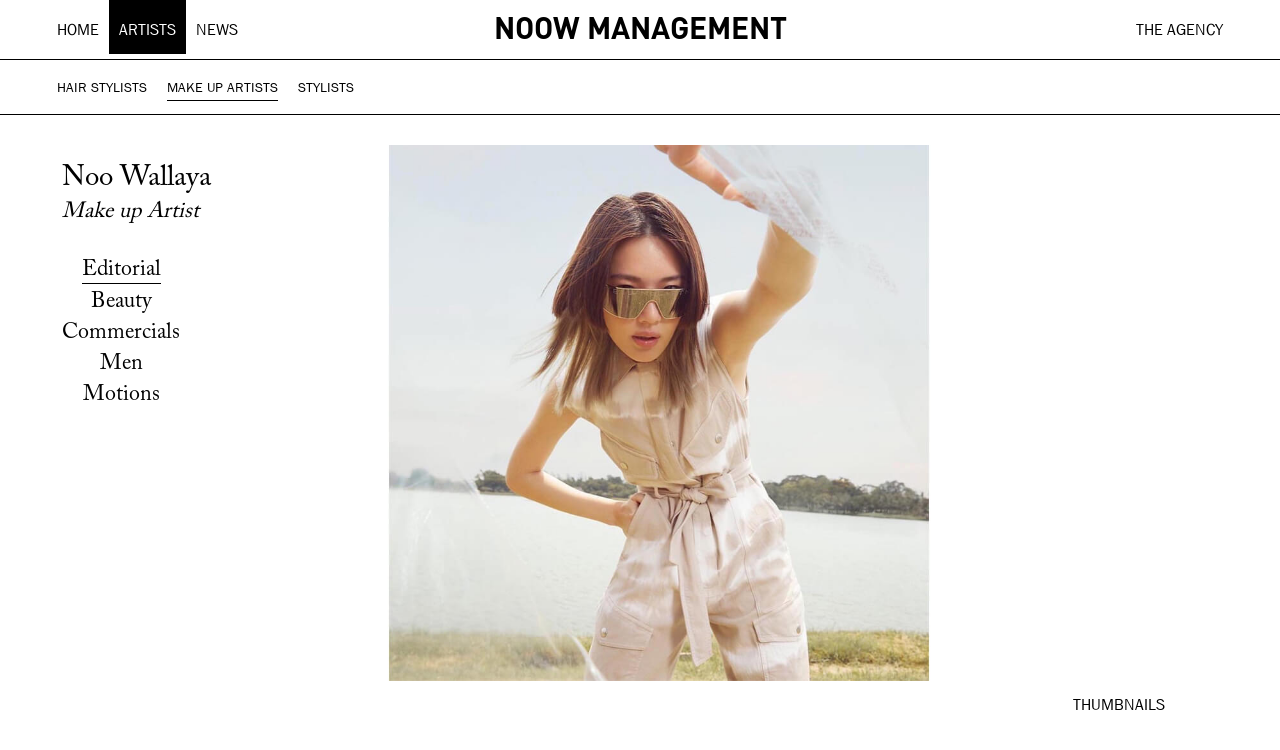

--- FILE ---
content_type: text/html; charset=UTF-8
request_url: http://www.noowmanagement.com/artists/noo-wallaya/?rubric=Editorial&portfolios=true&img=26
body_size: 10372
content:
<!DOCTYPE html>
<html lang="en-US" prefix="og: http://ogp.me/ns#">
<head>
	<meta charset="UTF-8">
	<meta http-equiv="X-UA-Compatible" content="IE=edge">
	<meta name="viewport" content="width=device-width, initial-scale=1, shrink-to-fit=no">
	<meta name="mobile-web-app-capable" content="yes">
	<meta name="apple-mobile-web-app-capable" content="yes">
	<meta name="apple-mobile-web-app-title" content="Noow Management - WE ARE A MAKEUP, HAIR &amp; STYLE AGENCY BASED IN BANGKOK. WE REPRESENT THE NEW GENERATION OF THAI ARTISTS.">
	<link rel="profile" href="http://gmpg.org/xfn/11">
	<link rel="pingback" href="http://www.noowmanagement.com/xmlrpc.php">
	<link href="https://cdnjs.cloudflare.com/ajax/libs/slick-carousel/1.6.0/slick.min.css" rel="stylesheet" type="text/css" />
	
	<script src="https://player.vimeo.com/api/player.js"></script>
	<script src="https://unpkg.com/masonry-layout@4/dist/masonry.pkgd.min.js"></script>
	<title>Noo Wallaya - Noow Management</title>

<!-- This site is optimized with the Yoast SEO plugin v9.3 - https://yoast.com/wordpress/plugins/seo/ -->
<link rel="canonical" href="http://www.noowmanagement.com/artists/noo-wallaya/" />
<meta property="og:locale" content="en_US" />
<meta property="og:type" content="article" />
<meta property="og:title" content="Noo Wallaya - Noow Management" />
<meta property="og:description" content="[...]Read More..." />
<meta property="og:url" content="http://www.noowmanagement.com/artists/noo-wallaya/" />
<meta property="og:site_name" content="Noow Management" />
<meta property="og:image" content="http://www.noowmanagement.com/wp-content/uploads/2020/04/NOO-BIO-2.jpg" />
<meta property="og:image:width" content="310" />
<meta property="og:image:height" content="406" />
<meta name="twitter:card" content="summary_large_image" />
<meta name="twitter:description" content="[...]Read More..." />
<meta name="twitter:title" content="Noo Wallaya - Noow Management" />
<meta name="twitter:image" content="http://www.noowmanagement.com/wp-content/uploads/2020/04/NOO-BIO-2.jpg" />
<!-- / Yoast SEO plugin. -->

<link rel='dns-prefetch' href='//s.w.org' />
<link rel="alternate" type="application/rss+xml" title="Noow Management &raquo; Feed" href="http://www.noowmanagement.com/feed/" />
<link rel="alternate" type="application/rss+xml" title="Noow Management &raquo; Comments Feed" href="http://www.noowmanagement.com/comments/feed/" />
<link rel="alternate" type="application/rss+xml" title="Noow Management &raquo; Noo Wallaya Comments Feed" href="http://www.noowmanagement.com/artists/noo-wallaya/feed/" />
		<script type="text/javascript">
			window._wpemojiSettings = {"baseUrl":"https:\/\/s.w.org\/images\/core\/emoji\/11\/72x72\/","ext":".png","svgUrl":"https:\/\/s.w.org\/images\/core\/emoji\/11\/svg\/","svgExt":".svg","source":{"concatemoji":"http:\/\/www.noowmanagement.com\/wp-includes\/js\/wp-emoji-release.min.js?ver=5.0.24"}};
			!function(e,a,t){var n,r,o,i=a.createElement("canvas"),p=i.getContext&&i.getContext("2d");function s(e,t){var a=String.fromCharCode;p.clearRect(0,0,i.width,i.height),p.fillText(a.apply(this,e),0,0);e=i.toDataURL();return p.clearRect(0,0,i.width,i.height),p.fillText(a.apply(this,t),0,0),e===i.toDataURL()}function c(e){var t=a.createElement("script");t.src=e,t.defer=t.type="text/javascript",a.getElementsByTagName("head")[0].appendChild(t)}for(o=Array("flag","emoji"),t.supports={everything:!0,everythingExceptFlag:!0},r=0;r<o.length;r++)t.supports[o[r]]=function(e){if(!p||!p.fillText)return!1;switch(p.textBaseline="top",p.font="600 32px Arial",e){case"flag":return s([55356,56826,55356,56819],[55356,56826,8203,55356,56819])?!1:!s([55356,57332,56128,56423,56128,56418,56128,56421,56128,56430,56128,56423,56128,56447],[55356,57332,8203,56128,56423,8203,56128,56418,8203,56128,56421,8203,56128,56430,8203,56128,56423,8203,56128,56447]);case"emoji":return!s([55358,56760,9792,65039],[55358,56760,8203,9792,65039])}return!1}(o[r]),t.supports.everything=t.supports.everything&&t.supports[o[r]],"flag"!==o[r]&&(t.supports.everythingExceptFlag=t.supports.everythingExceptFlag&&t.supports[o[r]]);t.supports.everythingExceptFlag=t.supports.everythingExceptFlag&&!t.supports.flag,t.DOMReady=!1,t.readyCallback=function(){t.DOMReady=!0},t.supports.everything||(n=function(){t.readyCallback()},a.addEventListener?(a.addEventListener("DOMContentLoaded",n,!1),e.addEventListener("load",n,!1)):(e.attachEvent("onload",n),a.attachEvent("onreadystatechange",function(){"complete"===a.readyState&&t.readyCallback()})),(n=t.source||{}).concatemoji?c(n.concatemoji):n.wpemoji&&n.twemoji&&(c(n.twemoji),c(n.wpemoji)))}(window,document,window._wpemojiSettings);
		</script>
		<style type="text/css">
img.wp-smiley,
img.emoji {
	display: inline !important;
	border: none !important;
	box-shadow: none !important;
	height: 1em !important;
	width: 1em !important;
	margin: 0 .07em !important;
	vertical-align: -0.1em !important;
	background: none !important;
	padding: 0 !important;
}
</style>
<link rel='stylesheet' id='wp-block-library-css'  href='http://www.noowmanagement.com/wp-includes/css/dist/block-library/style.min.css?ver=5.0.24' type='text/css' media='all' />
<link rel='stylesheet' id='pdfg-front-css-css'  href='http://www.noowmanagement.com/wp-content/plugins/html-pdf-generator/assets/css/pdfg-front.css?ver=1' type='text/css' media='all' />
<link rel='stylesheet' id='understrap-styles-css'  href='http://www.noowmanagement.com/wp-content/themes/NoowTheme/css/theme.min.css?ver=0.6.10' type='text/css' media='' />
<link rel='stylesheet' id='kta-layout-columns-css'  href='http://www.noowmanagement.com/wp-content/plugins/talentagency/includes/public/css/layout-columns.css?ver=1.0.1' type='text/css' media='all' />
<link rel='stylesheet' id='kta-talents-css'  href='http://www.noowmanagement.com/wp-content/plugins/talentagency/includes/public/css/talents.css?ver=1.0.1' type='text/css' media='all' />
<link rel='stylesheet' id='kta-animate-css'  href='http://www.noowmanagement.com/wp-content/plugins/talentagency/includes/public/css/animate.css?ver=1.0.1' type='text/css' media='all' />
<link rel='stylesheet' id='kta-styles-css'  href='http://www.noowmanagement.com/wp-content/plugins/talentagency/includes/public/css/kta_styles.css?ver=1.0.1' type='text/css' media='all' />
<link rel='stylesheet' id='kta-font-awesome-css'  href='http://www.noowmanagement.com/wp-content/plugins/talentagency/includes/public/css/font-awesome.css?ver=1.0.1' type='text/css' media='all' />
<link rel='stylesheet' id='kta-photoswipe-css'  href='http://www.noowmanagement.com/wp-content/plugins/talentagency/includes/public/css/photoswipe.css?ver=1.0.1' type='text/css' media='all' />
<link rel='stylesheet' id='kta-gallery-default-skin-css'  href='http://www.noowmanagement.com/wp-content/plugins/talentagency/includes/public/css/default-skin.css?ver=1.0.1' type='text/css' media='all' />
<link rel='stylesheet' id='kta-responsive-css'  href='http://www.noowmanagement.com/wp-content/plugins/talentagency/includes/public/css/responsive.css?ver=1.0.1' type='text/css' media='all' />
<link rel='stylesheet' id='page-transition-animsition-css'  href='http://www.noowmanagement.com/wp-content/plugins/page-transition/css/animsition.min.css?ver=1.3' type='text/css' media='all' />
<!--n2css--><script type='text/javascript'>
/* <![CDATA[ */
var kta_ajax_url = {"ajaxurl":"http:\/\/www.noowmanagement.com\/wp-admin\/admin-ajax.php"};
/* ]]> */
</script>
<script type='text/javascript' src='http://www.noowmanagement.com/wp-includes/js/jquery/jquery.js?ver=1.12.4'></script>
<script type='text/javascript' src='http://www.noowmanagement.com/wp-includes/js/jquery/jquery-migrate.min.js?ver=1.4.1'></script>
<script type='text/javascript' src='http://www.noowmanagement.com/wp-content/plugins/page-transition/js/jquery.animsition.min.js?ver=1.3'></script>
<script type='text/javascript' src='http://www.noowmanagement.com/wp-content/themes/NoowTheme/js/popper.min.js?ver=1'></script>
<link rel='https://api.w.org/' href='http://www.noowmanagement.com/wp-json/' />
<link rel="EditURI" type="application/rsd+xml" title="RSD" href="http://www.noowmanagement.com/xmlrpc.php?rsd" />
<link rel="wlwmanifest" type="application/wlwmanifest+xml" href="http://www.noowmanagement.com/wp-includes/wlwmanifest.xml" /> 
<meta name="generator" content="WordPress 5.0.24" />
<link rel='shortlink' href='http://www.noowmanagement.com/?p=93' />
<link rel="alternate" type="application/json+oembed" href="http://www.noowmanagement.com/wp-json/oembed/1.0/embed?url=http%3A%2F%2Fwww.noowmanagement.com%2Fartists%2Fnoo-wallaya%2F" />
<link rel="alternate" type="text/xml+oembed" href="http://www.noowmanagement.com/wp-json/oembed/1.0/embed?url=http%3A%2F%2Fwww.noowmanagement.com%2Fartists%2Fnoo-wallaya%2F&#038;format=xml" />
<style type="text/css">
.kta-panel{ background:#ffffff; } .kta-form h4, .panel_title_desc_wrapper{ background:#f5f5f5; color:#333333!important; } .panel_title_desc_wrapper p, .panel_title_desc_wrapper h4{ color:#333333!important; } .kta-form input:not(.kta-button):not(.ed_button), .kta-form select, .kta-form textarea{ border: 1px solid #e5e5e5!important; color:#757575; background-color:#ffffff; } .kta-form .kta-button{ background:#333333!important; color:#ffffff!important; } .kta-form .kta-button:hover{ background:#ffffff!important; color:#000000!important; } .kta-panel { border-color:#ebebeb; } .kta-panel ::-webkit-input-placeholder { /* WebKit, Blink, Edge */ color:#757575!important; } .kta-panel :-moz-placeholder { /* Mozilla Firefox 4 to 18 */ color:#757575!important; } .kta-panel ::-moz-placeholder { /* Mozilla Firefox 19+ */ color:#757575!important; } .kta-panel :-ms-input-placeholder { /* Internet Explorer 10-11 */ color:#757575!important; } .kta-table th { background:#ebebeb; color: #333; } .kta-table tr:nth-child(2n) { background:#ffffff; color: #787878; } .kta-table tr { background:#f8f8f8; color: #787878; } .kta-table tr:nth-child(2n) td a{ color: #787878!important; } .kta-table tr td a{ color: #787878!important; }.setcard-talent-detials{ background:#000000; } .setcard-talent-detials span, .setcard-talent-detials strong, .setcard-talent-detials, .setcard-talent-detials h2{ color:#ffffff!important; }
</style>		<script type="text/javascript">
		jQuery( document ).ready( function($) {
			$('.animsition').animsition({
				inClass : 'fade-in',
				outClass : '',
				inDuration : 400,
				outDuration : 400,
				loading : true,
				touchSupport: false,
				linkElement: '.animsition-link, a[href]:not([target="_blank"]):not([href^="http://www.noowmanagement.com/artists/noo-wallaya/?rubric=Editorial&portfolios=true&img=26#"]):not([href^="#"]):not([href*="javascript"]):not([href*=".jpg"]):not([href*=".jpeg"]):not([href*=".gif"]):not([href*=".png"]):not([href*=".mov"]):not([href*=".swf"]):not([href*=".mp4"]):not([href*=".flv"]):not([href*=".avi"]):not([href*=".mp3"]):not([href^="mailto:"]):not([class="no-animation"])'
			});
		});
		</script>
				<style type="text/css">.recentcomments a{display:inline !important;padding:0 !important;margin:0 !important;}</style>
		<link rel="icon" href="http://www.noowmanagement.com/wp-content/uploads/2021/04/cropped-Favicon-NM-2-32x32.jpg" sizes="32x32" />
<link rel="icon" href="http://www.noowmanagement.com/wp-content/uploads/2021/04/cropped-Favicon-NM-2-192x192.jpg" sizes="192x192" />
<link rel="apple-touch-icon-precomposed" href="http://www.noowmanagement.com/wp-content/uploads/2021/04/cropped-Favicon-NM-2-180x180.jpg" />
<meta name="msapplication-TileImage" content="http://www.noowmanagement.com/wp-content/uploads/2021/04/cropped-Favicon-NM-2-270x270.jpg" />
</head>

<body class="portfolio-template-default single single-portfolio postid-93 animsition">

<div class="hfeed site" id="page">

	<!-- ******************* The Navbar Area ******************* -->
	<div class="wrapper-fluid wrapper-navbar " id="wrapper-navbar">
			<a class="skip-link screen-reader-text sr-only" href="#content">Skip to content</a>		  
		  	<nav class="navbar navbar-expand-md navbar-light bg-white">
				<div class="container">

					<button class="navbar-toggler" type="button" data-toggle="collapse" data-target="#navs-menu" aria-controls="navbarNavDropdown" aria-expanded="false" aria-label="Toggle navigation">
						<span class="navbar-toggler-icon"></span>
					</button>

					<div class="site-title-header-mobile col">Noow Management</div>
					<div id="navs-menu" class="collapse navbar-collapse" >

						<div id="navbarNavDropdown" class="menu-main-menu-container"><ul id="main-menu" class="navbar-nav"><li id="menu-item-75" class="menu-item menu-item-type-post_type menu-item-object-page menu-item-home nav-item menu-item-75"><a title="Home" href="http://www.noowmanagement.com/" class="nav-link">Home</a></li>
<li id="menu-item-76" class="artists-nav-link menu-item menu-item-type-custom menu-item-object-custom nav-item menu-item-76"><a title="Artists" href="#" class="nav-link">Artists</a></li>
<li id="menu-item-77" class="menu-item menu-item-type-post_type menu-item-object-page nav-item menu-item-77"><a title="News" href="http://www.noowmanagement.com/news/" class="nav-link">News</a></li>
</ul></div>						<div class="collapse navbar-collapse nav-contacts text-center"style="padding-bottom: 0!important;"><a href="http://www.noowmanagement.com/" class="site-title-header ">Noow Management</a></div>
								<div id="contactsNav" class="menu-contact-menu-container"><ul id="contacts-menu" class="navbar-nav ml-auto"><li id="menu-item-78" class="menu-item menu-item-type-post_type menu-item-object-page nav-item menu-item-78"><a title="The Agency" href="http://www.noowmanagement.com/contacts/" class="nav-link">The Agency</a></li>
</ul></div>					
				    </div>	

				</div><!-- .container -->
			</nav>

			<div class="nav-sub-menu" >
			<nav class="navbar navbar-expand-md navbar-light bg-white">
				<div class="container">
					<div class="collapse-sub-menu">
                        <ul id="artists-menu" class="navbar-nav">
							<li id="menu-item-hair-stylist" class="menu-item menu-item-type-post_type menu-item-object-page menu-item-home current-menu-item page_item page-item-4016 current_page_item nav-item"><a class="sub-nav-link" href="http://www.noowmanagement.com/portfolio_category/hair-stylist/"><span class="link-underline">Hair Stylists</span></a></li><li id="menu-item-makeup-artist" class="menu-item menu-item-type-post_type menu-item-object-page menu-item-home current-menu-item page_item page-item-4016 current_page_item nav-item"><a class="sub-nav-link" href="http://www.noowmanagement.com/portfolio_category/makeup-artist/"><span class="link-underline">Make up Artists</span></a></li><li id="menu-item-stylist" class="menu-item menu-item-type-post_type menu-item-object-page menu-item-home current-menu-item page_item page-item-4016 current_page_item nav-item"><a class="sub-nav-link" href="http://www.noowmanagement.com/portfolio_category/stylist/"><span class="link-underline">Stylists</span></a></li>							
						</ul>
					</div>
				</div>
			</nav>
			</div>
			

	</div><!-- .wrapper-navbar end -->


</div><div class="portfolioOpen"><div class="row wrapper-top container large-row-profile kta_tabs_content_wrapper ACaslonPro-font "><div class="col-lg-2 col-sm-12 kta_rubric fixedmind "><div class="portfolio-footer ACaslonPro-font">
					<div class="profile-footer-info" style="position: fixed;">
						<a href="http://www.noowmanagement.com/artists/noo-wallaya/" class="site-title artist-profile-title">Noo Wallaya</a>
						<div class="italic category-profile-text" style="padding-left:0;"><a href="http://www.noowmanagement.com/portfolio_category/makeup-artist/" rel="tag">Make up Artist</a></div>
					</div>
				</div><ul id="kta-form-tabs"><li class="pf_model_id_1520806245962"><a href="http://www.noowmanagement.com/artists/noo-wallaya/?rubric=Editorial">Editorial</a></li><li class="pf_model_id_1521017810654"><a href="http://www.noowmanagement.com/artists/noo-wallaya/?rubric=Beauty">Beauty</a></li><li class="pf_model_id_1521017825387"><a href="http://www.noowmanagement.com/artists/noo-wallaya/?rubric=Commercials">Commercials</a></li><li class="pf_model_id_1519114948279"><a href="http://www.noowmanagement.com/artists/noo-wallaya/?rubric=Men">Men</a></li><li class="pf_model_id_1513848258839"><a href="http://www.noowmanagement.com/artists/noo-wallaya/?rubric=Motions">Motions</a></li></ul></div><div class="col-lg-10 col-sm-12 kta_content fixedmind  ">	<div class="kta-tabs-content-wrapper">
	<div id="pf_model_id_1520806245962" class="tab-section"><div class="kta-talent-panel-titles"><h4>Editorial</h4></div><div id="gallery_horizontal" data-auto_width="1"  class="gallery_horizontal clearfix kta-image-gallery-swipe" data-column="2"><div class="horizontal_item col-md-10 col-sm-12 centred" ><span class="images-slider flex-centred" data-index="0"><img class='text-center' src='http://www.noowmanagement.com/wp-content/uploads/2023/10/NOO-NOOW-MANAGEMENT-PORTFOLIO-MAKE-UP-6.jpg' alt='NOO NOOW MANAGEMENT PORTFOLIO MAKE UP (6)' width=''   /></span></div><div class="horizontal_item col-md-10 col-sm-12 centred" ><span class="images-slider flex-centred" data-index="1"><img class='text-center' src='http://www.noowmanagement.com/wp-content/uploads/2023/10/NOO-NOOW-MANAGEMENT-PORTFOLIO-MAKE-UP-45.jpg' alt='NOO NOOW MANAGEMENT PORTFOLIO MAKE UP (45)' width=''   /></span></div><div class="horizontal_item col-md-10 col-sm-12 centred" ><span class="images-slider flex-centred" data-index="2"><img class='text-center' src='http://www.noowmanagement.com/wp-content/uploads/2023/10/NOO-NOOW-MANAGEMENT-PORTFOLIO-MAKE-UP-27.jpg' alt='NOO NOOW MANAGEMENT PORTFOLIO MAKE UP (27)' width=''   /></span></div><div class="horizontal_item col-md-10 col-sm-12 centred" ><span class="images-slider flex-centred" data-index="3"><img class='text-center' src='http://www.noowmanagement.com/wp-content/uploads/2023/10/NOO-NOOW-MANAGEMENT-PORTFOLIO-MAKE-UP-31.jpg' alt='NOO NOOW MANAGEMENT PORTFOLIO MAKE UP (31)' width=''   /></span></div><div class="horizontal_item col-md-10 col-sm-12 centred" ><span class="images-slider flex-centred" data-index="4"><img class='text-center' src='http://www.noowmanagement.com/wp-content/uploads/2023/10/NOO-NOOW-MANAGEMENT-PORTFOLIO-MAKE-UP-30.jpg' alt='NOO NOOW MANAGEMENT PORTFOLIO MAKE UP (30)' width=''   /></span></div><div class="horizontal_item col-md-10 col-sm-12 centred" ><span class="images-slider flex-centred" data-index="5"><img class='text-center' src='http://www.noowmanagement.com/wp-content/uploads/2023/10/NOO-NOOW-MANAGEMENT-PORTFOLIO-MAKE-UP-36.jpg' alt='NOO NOOW MANAGEMENT PORTFOLIO MAKE UP (36)' width=''   /></span></div><div class="horizontal_item col-md-10 col-sm-12 centred" ><span class="images-slider flex-centred" data-index="6"><img class='text-center' src='http://www.noowmanagement.com/wp-content/uploads/2023/10/NOO-NOOW-MANAGEMENT-PORTFOLIO-MAKE-UP-40.jpg' alt='NOO NOOW MANAGEMENT PORTFOLIO MAKE UP (40)' width=''   /></span></div><div class="horizontal_item col-md-10 col-sm-12 centred" ><span class="images-slider flex-centred" data-index="7"><img class='text-center' src='http://www.noowmanagement.com/wp-content/uploads/2023/10/NOO-NOOW-MANAGEMENT-PORTFOLIO-MAKE-UP-39.jpg' alt='NOO NOOW MANAGEMENT PORTFOLIO MAKE UP (39)' width=''   /></span></div><div class="horizontal_item col-md-10 col-sm-12 centred" ><span class="images-slider flex-centred" data-index="8"><img class='text-center' src='http://www.noowmanagement.com/wp-content/uploads/2023/10/NOO-NOOW-MANAGEMENT-PORTFOLIO-MAKE-UP-7.jpg' alt='NOO NOOW MANAGEMENT PORTFOLIO MAKE UP (7)' width=''   /></span></div><div class="horizontal_item col-md-10 col-sm-12 centred" ><span class="images-slider flex-centred" data-index="9"><img class='text-center' src='http://www.noowmanagement.com/wp-content/uploads/2023/10/NOO-NOOW-MANAGEMENT-PORTFOLIO-MAKE-UP-41.jpg' alt='NOO NOOW MANAGEMENT PORTFOLIO MAKE UP (41)' width=''   /></span></div><div class="horizontal_item col-md-10 col-sm-12 centred" ><span class="images-slider flex-centred" data-index="10"><img class='text-center' src='http://www.noowmanagement.com/wp-content/uploads/2023/10/NOO-NOOW-MANAGEMENT-PORTFOLIO-MAKE-UP-29.jpg' alt='NOO NOOW MANAGEMENT PORTFOLIO MAKE UP (29)' width=''   /></span></div><div class="horizontal_item col-md-10 col-sm-12 centred" ><span class="images-slider flex-centred" data-index="11"><img class='text-center' src='http://www.noowmanagement.com/wp-content/uploads/2023/10/NOO-NOOW-MANAGEMENT-PORTFOLIO-MAKE-UP-20.jpg' alt='NOO NOOW MANAGEMENT PORTFOLIO MAKE UP (20)' width=''   /></span></div><div class="horizontal_item col-md-10 col-sm-12 centred" ><span class="images-slider flex-centred" data-index="12"><img class='text-center' src='http://www.noowmanagement.com/wp-content/uploads/2023/10/NOO-NOOW-MANAGEMENT-PORTFOLIO-MAKE-UP-28.jpg' alt='NOO NOOW MANAGEMENT PORTFOLIO MAKE UP (28)' width=''   /></span></div><div class="horizontal_item col-md-10 col-sm-12 centred" ><span class="images-slider flex-centred" data-index="13"><img class='text-center' src='http://www.noowmanagement.com/wp-content/uploads/2023/10/NOO-NOOW-MANAGEMENT-PORTFOLIO-MAKE-UP-19.jpg' alt='NOO NOOW MANAGEMENT PORTFOLIO MAKE UP (19)' width=''   /></span></div><div class="horizontal_item col-md-10 col-sm-12 centred" ><span class="images-slider flex-centred" data-index="14"><img class='text-center' src='http://www.noowmanagement.com/wp-content/uploads/2023/10/NOO-NOOW-MANAGEMENT-PORTFOLIO-MAKE-UP-24.jpg' alt='NOO NOOW MANAGEMENT PORTFOLIO MAKE UP (24)' width=''   /></span></div><div class="horizontal_item col-md-10 col-sm-12 centred" ><span class="images-slider flex-centred" data-index="15"><img class='text-center' src='http://www.noowmanagement.com/wp-content/uploads/2023/10/NOO-NOOW-MANAGEMENT-PORTFOLIO-MAKE-UP-23.jpg' alt='NOO NOOW MANAGEMENT PORTFOLIO MAKE UP (23)' width=''   /></span></div><div class="horizontal_item col-md-10 col-sm-12 centred" ><span class="images-slider flex-centred" data-index="16"><img class='text-center' src='http://www.noowmanagement.com/wp-content/uploads/2021/09/NOO-NOOW-MANAGEMENT-76.jpg' alt='NOO &#8211; NOOW MANAGEMENT (76)' width=''   /></span></div><div class="horizontal_item col-md-10 col-sm-12 centred" ><span class="images-slider flex-centred" data-index="17"><img class='text-center' src='http://www.noowmanagement.com/wp-content/uploads/2021/09/NOO-NOOW-MANAGEMENT-75.jpg' alt='NOO &#8211; NOOW MANAGEMENT (75)' width=''   /></span></div><div class="horizontal_item col-md-10 col-sm-12 centred" ><span class="images-slider flex-centred" data-index="18"><img class='text-center' src='http://www.noowmanagement.com/wp-content/uploads/2021/09/NOO-NOOW-MANAGEMENT-5.jpg' alt='NOO &#8211; NOOW MANAGEMENT (5)' width=''   /></span></div><div class="horizontal_item col-md-10 col-sm-12 centred" ><span class="images-slider flex-centred" data-index="19"><img class='text-center' src='http://www.noowmanagement.com/wp-content/uploads/2021/09/NOO-NOOW-MANAGEMENT-60.jpg' alt='NOO &#8211; NOOW MANAGEMENT (60)' width=''   /></span></div><div class="horizontal_item col-md-10 col-sm-12 centred" ><span class="images-slider flex-centred" data-index="20"><img class='text-center' src='http://www.noowmanagement.com/wp-content/uploads/2021/09/NOO-NOOW-MANAGEMENT-4.jpg' alt='NOO &#8211; NOOW MANAGEMENT (4)' width=''   /></span></div><div class="horizontal_item col-md-10 col-sm-12 centred" ><span class="images-slider flex-centred" data-index="21"><img class='text-center' src='http://www.noowmanagement.com/wp-content/uploads/2021/09/NOO-NOOW-MANAGEMENT-54.jpg' alt='NOO &#8211; NOOW MANAGEMENT (54)' width=''   /></span></div><div class="horizontal_item col-md-10 col-sm-12 centred" ><span class="images-slider flex-centred" data-index="22"><img class='text-center' src='http://www.noowmanagement.com/wp-content/uploads/2021/09/NOO-NOOW-MANAGEMENT-55.jpg' alt='NOO &#8211; NOOW MANAGEMENT (55)' width=''   /></span></div><div class="horizontal_item col-md-10 col-sm-12 centred" ><span class="images-slider flex-centred" data-index="23"><img class='text-center' src='http://www.noowmanagement.com/wp-content/uploads/2021/09/NOO-NOOW-MANAGEMENT-58.jpg' alt='NOO &#8211; NOOW MANAGEMENT (58)' width=''   /></span></div><div class="horizontal_item col-md-10 col-sm-12 centred" ><span class="images-slider flex-centred" data-index="24"><img class='text-center' src='http://www.noowmanagement.com/wp-content/uploads/2023/10/NOO-NOOW-MANAGEMENT-PORTFOLIO-MAKE-UP-38.jpg' alt='NOO NOOW MANAGEMENT PORTFOLIO MAKE UP (38)' width=''   /></span></div><div class="horizontal_item col-md-10 col-sm-12 centred" ><span class="images-slider flex-centred" data-index="25"><img class='text-center' src='http://www.noowmanagement.com/wp-content/uploads/2023/10/NOO-NOOW-MANAGEMENT-PORTFOLIO-MAKE-UP-3.jpg' alt='NOO NOOW MANAGEMENT PORTFOLIO MAKE UP (3)' width=''   /></span></div><div class="horizontal_item col-md-10 col-sm-12 centred" ><span class="images-slider flex-centred" data-index="26"><img class='text-center' src='http://www.noowmanagement.com/wp-content/uploads/2021/09/NOO-NOOW-MANAGEMENT-59.jpg' alt='NOO &#8211; NOOW MANAGEMENT (59)' width=''   /></span></div><div class="horizontal_item col-md-10 col-sm-12 centred" ><span class="images-slider flex-centred" data-index="27"><img class='text-center' src='http://www.noowmanagement.com/wp-content/uploads/2021/09/NOO-NOOW-MANAGEMENT-80.jpg' alt='NOO &#8211; NOOW MANAGEMENT (80)' width=''   /></span></div><div class="horizontal_item col-md-10 col-sm-12 centred" ><span class="images-slider flex-centred" data-index="28"><img class='text-center' src='http://www.noowmanagement.com/wp-content/uploads/2021/09/NOO-NOOW-MANAGEMENT-78.jpg' alt='NOO &#8211; NOOW MANAGEMENT (78)' width=''   /></span></div><div class="horizontal_item col-md-10 col-sm-12 centred" ><span class="images-slider flex-centred" data-index="29"><img class='text-center' src='http://www.noowmanagement.com/wp-content/uploads/2021/09/NOO-NOOW-MANAGEMENT-77.jpg' alt='NOO &#8211; NOOW MANAGEMENT (77)' width=''   /></span></div><div class="horizontal_item col-md-10 col-sm-12 centred" ><span class="images-slider flex-centred" data-index="30"><img class='text-center' src='http://www.noowmanagement.com/wp-content/uploads/2021/09/NOO-NOOW-MANAGEMENT-62.jpg' alt='NOO &#8211; NOOW MANAGEMENT (62)' width=''   /></span></div><div class="horizontal_item col-md-10 col-sm-12 centred" ><span class="images-slider flex-centred" data-index="31"><img class='text-center' src='http://www.noowmanagement.com/wp-content/uploads/2021/09/NOO-NOOW-MANAGEMENT-61.jpg' alt='NOO &#8211; NOOW MANAGEMENT (61)' width=''   /></span></div><div class="horizontal_item col-md-10 col-sm-12 centred" ><span class="images-slider flex-centred" data-index="32"><img class='text-center' src='http://www.noowmanagement.com/wp-content/uploads/2021/09/NOO-NOOW-MANAGEMENT-3.jpg' alt='NOO &#8211; NOOW MANAGEMENT (3)' width=''   /></span></div><div class="horizontal_item col-md-10 col-sm-12 centred" ><span class="images-slider flex-centred" data-index="33"><img class='text-center' src='http://www.noowmanagement.com/wp-content/uploads/2021/09/NOO-NOOW-MANAGEMENT-2.jpg' alt='NOO &#8211; NOOW MANAGEMENT (2)' width=''   /></span></div><div class="horizontal_item col-md-10 col-sm-12 centred" ><span class="images-slider flex-centred" data-index="34"><img class='text-center' src='http://www.noowmanagement.com/wp-content/uploads/2021/09/NOO-NOOW-MANAGEMENT-74.jpg' alt='NOO &#8211; NOOW MANAGEMENT (74)' width=''   /></span></div><div class="horizontal_item col-md-10 col-sm-12 centred" ><span class="images-slider flex-centred" data-index="35"><img class='text-center' src='http://www.noowmanagement.com/wp-content/uploads/2021/09/NOO-NOOW-MANAGEMENT-69.jpg' alt='NOO &#8211; NOOW MANAGEMENT (69)' width=''   /></span></div><div class="horizontal_item col-md-10 col-sm-12 centred" ><span class="images-slider flex-centred" data-index="36"><img class='text-center' src='http://www.noowmanagement.com/wp-content/uploads/2021/09/NOO-NOOW-MANAGEMENT-43.jpg' alt='NOO &#8211; NOOW MANAGEMENT (43)' width=''   /></span></div><div class="horizontal_item col-md-10 col-sm-12 centred" ><span class="images-slider flex-centred" data-index="37"><img class='text-center' src='http://www.noowmanagement.com/wp-content/uploads/2021/09/NOO-NOOW-MANAGEMENT-12.jpg' alt='NOO &#8211; NOOW MANAGEMENT (12)' width=''   /></span></div><div class="horizontal_item col-md-10 col-sm-12 centred" ><span class="images-slider flex-centred" data-index="38"><img class='text-center' src='http://www.noowmanagement.com/wp-content/uploads/2020/04/NOOW-MANAGEMENT_-NOO-PORTFOLIO-17.jpg' alt='NOOW MANAGEMENT_ NOO PORTFOLIO (17)' width=''   /></span></div><div class="horizontal_item col-md-10 col-sm-12 centred" ><span class="images-slider flex-centred" data-index="39"><img class='text-center' src='http://www.noowmanagement.com/wp-content/uploads/2020/04/NOOW-MANAGEMENT_-NOO-PORTFOLIO-19.jpg' alt='NOOW MANAGEMENT_ NOO PORTFOLIO (19)' width=''   /></span></div><div class="horizontal_item col-md-10 col-sm-12 centred" ><span class="images-slider flex-centred" data-index="40"><img class='text-center' src='http://www.noowmanagement.com/wp-content/uploads/2021/09/NOO-NOOW-MANAGEMENT-33.jpg' alt='NOO &#8211; NOOW MANAGEMENT (33)' width=''   /></span></div><div class="horizontal_item col-md-10 col-sm-12 centred" ><span class="images-slider flex-centred" data-index="41"><img class='text-center' src='http://www.noowmanagement.com/wp-content/uploads/2020/04/NOOW-MANAGEMENT_-NOO-PORTFOLIO-2.jpg' alt='NOOW MANAGEMENT_ NOO PORTFOLIO (2)' width=''   /></span></div><div class="horizontal_item col-md-10 col-sm-12 centred" ><span class="images-slider flex-centred" data-index="42"><img class='text-center' src='http://www.noowmanagement.com/wp-content/uploads/2023/10/NOO-NOOW-MANAGEMENT-PORTFOLIO-MAKE-UP-1.jpg' alt='NOO NOOW MANAGEMENT PORTFOLIO MAKE UP (1)' width=''   /></span></div><div class="horizontal_item col-md-10 col-sm-12 centred" ><span class="images-slider flex-centred" data-index="43"><img class='text-center' src='http://www.noowmanagement.com/wp-content/uploads/2023/10/NOO-NOOW-MANAGEMENT-PORTFOLIO-MAKE-UP-9.jpg' alt='NOO NOOW MANAGEMENT PORTFOLIO MAKE UP (9)' width=''   /></span></div><div class="horizontal_item col-md-10 col-sm-12 centred" ><span class="images-slider flex-centred" data-index="44"><img class='text-center' src='http://www.noowmanagement.com/wp-content/uploads/2021/09/NOO-NOOW-MANAGEMENT-64.jpg' alt='NOO &#8211; NOOW MANAGEMENT (64)' width=''   /></span></div><div class="horizontal_item col-md-10 col-sm-12 centred" ><span class="images-slider flex-centred" data-index="45"><img class='text-center' src='http://www.noowmanagement.com/wp-content/uploads/2018/10/NOO-NOOW-MANAGEMENT-14.jpg' alt='NOO-NOOW-MANAGEMENT-14' width=''   /></span></div><div class="horizontal_item col-md-10 col-sm-12 centred" ><span class="images-slider flex-centred" data-index="46"><img class='text-center' src='http://www.noowmanagement.com/wp-content/uploads/2019/02/PORTFOLIO-NOO-507.jpg' alt='PORTFOLIO-NOO-507' width=''   /></span></div><div class="horizontal_item col-md-10 col-sm-12 centred" ><span class="images-slider flex-centred" data-index="47"><img class='text-center' src='http://www.noowmanagement.com/wp-content/uploads/2021/09/NOO-NOOW-MANAGEMENT-16.jpg' alt='NOO &#8211; NOOW MANAGEMENT (16)' width=''   /></span></div><div class="horizontal_item col-md-10 col-sm-12 centred" ><span class="images-slider flex-centred" data-index="48"><img class='text-center' src='http://www.noowmanagement.com/wp-content/uploads/2021/09/NOO-NOOW-MANAGEMENT-15.jpg' alt='NOO &#8211; NOOW MANAGEMENT (15)' width=''   /></span></div><div class="horizontal_item col-md-10 col-sm-12 centred" ><span class="images-slider flex-centred" data-index="49"><img class='text-center' src='http://www.noowmanagement.com/wp-content/uploads/2020/04/NOOW-MANAGEMENT_-NOO-PORTFOLIO-11.jpg' alt='NOOW MANAGEMENT_ NOO PORTFOLIO (11)' width=''   /></span></div><div class="horizontal_item col-md-10 col-sm-12 centred" ><span class="images-slider flex-centred" data-index="50"><img class='text-center' src='http://www.noowmanagement.com/wp-content/uploads/2021/09/NOO-NOOW-MANAGEMENT-27.jpg' alt='NOO &#8211; NOOW MANAGEMENT (27)' width=''   /></span></div><div class="horizontal_item col-md-10 col-sm-12 centred" ><span class="images-slider flex-centred" data-index="51"><img class='text-center' src='http://www.noowmanagement.com/wp-content/uploads/2021/09/NOO-NOOW-MANAGEMENT-41.jpg' alt='NOO &#8211; NOOW MANAGEMENT (41)' width=''   /></span></div><div class="horizontal_item col-md-10 col-sm-12 centred" ><span class="images-slider flex-centred" data-index="52"><img class='text-center' src='http://www.noowmanagement.com/wp-content/uploads/2021/09/NOO-NOOW-MANAGEMENT-44.jpg' alt='NOO &#8211; NOOW MANAGEMENT (44)' width=''   /></span></div><div class="horizontal_item col-md-10 col-sm-12 centred" ><span class="images-slider flex-centred" data-index="53"><img class='text-center' src='http://www.noowmanagement.com/wp-content/uploads/2021/09/NOO-NOOW-MANAGEMENT-71.jpg' alt='NOO &#8211; NOOW MANAGEMENT (71)' width=''   /></span></div><div class="horizontal_item col-md-10 col-sm-12 centred" ><span class="images-slider flex-centred" data-index="54"><img class='text-center' src='http://www.noowmanagement.com/wp-content/uploads/2021/09/NOO-NOOW-MANAGEMENT-31.jpg' alt='NOO &#8211; NOOW MANAGEMENT (31)' width=''   /></span></div><div class="horizontal_item col-md-10 col-sm-12 centred" ><span class="images-slider flex-centred" data-index="55"><img class='text-center' src='http://www.noowmanagement.com/wp-content/uploads/2020/04/NOOW-MANAGEMENT_-NOO-PORTFOLIO-37.jpg' alt='NOOW MANAGEMENT_ NOO PORTFOLIO (37)' width=''   /></span></div><div class="horizontal_item col-md-10 col-sm-12 centred" ><span class="images-slider flex-centred" data-index="56"><img class='text-center' src='http://www.noowmanagement.com/wp-content/uploads/2020/04/NOOW-MANAGEMENT_-NOO-PORTFOLIO-36.jpg' alt='NOOW MANAGEMENT_ NOO PORTFOLIO (36)' width=''   /></span></div><div class="horizontal_item col-md-10 col-sm-12 centred" ><span class="images-slider flex-centred" data-index="57"><img class='text-center' src='http://www.noowmanagement.com/wp-content/uploads/2020/04/NOOW-MANAGEMENT_-NOO-PORTFOLIO-35.jpg' alt='NOOW MANAGEMENT_ NOO PORTFOLIO (35)' width=''   /></span></div><div class="horizontal_item col-md-10 col-sm-12 centred" ><span class="images-slider flex-centred" data-index="58"><img class='text-center' src='http://www.noowmanagement.com/wp-content/uploads/2021/09/NOO-NOOW-MANAGEMENT-10.jpg' alt='NOO &#8211; NOOW MANAGEMENT (10)' width=''   /></span></div><div class="horizontal_item col-md-10 col-sm-12 centred" ><span class="images-slider flex-centred" data-index="59"><img class='text-center' src='http://www.noowmanagement.com/wp-content/uploads/2020/04/NOOW-MANAGEMENT_-NOO-PORTFOLIO-39.jpg' alt='NOOW MANAGEMENT_ NOO PORTFOLIO (39)' width=''   /></span></div><div class="horizontal_item col-md-10 col-sm-12 centred" ><span class="images-slider flex-centred" data-index="60"><img class='text-center' src='http://www.noowmanagement.com/wp-content/uploads/2018/10/NOO-NOOW-MANAGEMENT-11.jpg' alt='NOO-NOOW-MANAGEMENT-11' width=''   /></span></div><div class="horizontal_item col-md-10 col-sm-12 centred" ><span class="images-slider flex-centred" data-index="61"><img class='text-center' src='http://www.noowmanagement.com/wp-content/uploads/2021/09/NOO-NOOW-MANAGEMENT-9.jpg' alt='NOO &#8211; NOOW MANAGEMENT (9)' width=''   /></span></div><div class="horizontal_item col-md-10 col-sm-12 centred" ><span class="images-slider flex-centred" data-index="62"><img class='text-center' src='http://www.noowmanagement.com/wp-content/uploads/2018/03/Portfolio-NOO-48.jpg' alt='Portfolio-NOO-48' width=''   /></span></div><div class="horizontal_item col-md-10 col-sm-12 centred" ><span class="images-slider flex-centred" data-index="63"><img class='text-center' src='http://www.noowmanagement.com/wp-content/uploads/2021/09/NOO-NOOW-MANAGEMENT-81.jpg' alt='NOO &#8211; NOOW MANAGEMENT (81)' width=''   /></span></div><div class="horizontal_item col-md-10 col-sm-12 centred" ><span class="images-slider flex-centred" data-index="64"><img class='text-center' src='http://www.noowmanagement.com/wp-content/uploads/2019/03/NOO-PORTFOLIO_FASHION-12.jpg' alt='NOO-PORTFOLIO_FASHION-12' width=''   /></span></div><div class="horizontal_item col-md-10 col-sm-12 centred" ><span class="images-slider flex-centred" data-index="65"><img class='text-center' src='http://www.noowmanagement.com/wp-content/uploads/2020/04/NOOW-MANAGEMENT_-NOO-PORTFOLIO-57.jpg' alt='NOOW MANAGEMENT_ NOO PORTFOLIO (57)' width=''   /></span></div><div class="horizontal_item col-md-10 col-sm-12 centred" ><span class="images-slider flex-centred" data-index="66"><img class='text-center' src='http://www.noowmanagement.com/wp-content/uploads/2020/04/NOOW-MANAGEMENT_-NOO-PORTFOLIO-33.jpg' alt='NOOW MANAGEMENT_ NOO PORTFOLIO (33)' width=''   /></span></div><div class="horizontal_item col-md-10 col-sm-12 centred" ><span class="images-slider flex-centred" data-index="67"><img class='text-center' src='http://www.noowmanagement.com/wp-content/uploads/2018/03/Portfolio-NOO-153.jpg' alt='Portfolio-NOO-153' width=''   /></span></div><div class="horizontal_item col-md-10 col-sm-12 centred" ><span class="images-slider flex-centred" data-index="68"><img class='text-center' src='http://www.noowmanagement.com/wp-content/uploads/2019/02/PORTFOLIO-NOO-508.jpg' alt='PORTFOLIO-NOO-508' width=''   /></span></div><div class="horizontal_item col-md-10 col-sm-12 centred" ><span class="images-slider flex-centred" data-index="69"><img class='text-center' src='http://www.noowmanagement.com/wp-content/uploads/2020/04/NOOW-MANAGEMENT_-ELLE-PORTFOLIO-25.jpg' alt='NOOW MANAGEMENT_ ELLE PORTFOLIO (25)' width=''   /></span></div><div class="horizontal_item col-md-10 col-sm-12 centred" ><span class="images-slider flex-centred" data-index="70"><img class='text-center' src='http://www.noowmanagement.com/wp-content/uploads/2018/03/PORTOFIO-NOO-9.jpg' alt='PORTOFIO-NOO-9' width=''   /></span></div><div class="horizontal_item col-md-10 col-sm-12 centred" ><span class="images-slider flex-centred" data-index="71"><img class='text-center' src='http://www.noowmanagement.com/wp-content/uploads/2018/07/noow-management_elle_portfolio-7.jpg' alt='noow-management_elle_portfolio-7' width=''   /></span></div><div class="horizontal_item col-md-10 col-sm-12 centred" ><span class="images-slider flex-centred" data-index="72"><img class='text-center' src='http://www.noowmanagement.com/wp-content/uploads/2018/07/noow-management_elle_portfolio-5.jpg' alt='noow-management_elle_portfolio-5' width=''   /></span></div><div class="horizontal_item col-md-10 col-sm-12 centred" ><span class="images-slider flex-centred" data-index="73"><img class='text-center' src='http://www.noowmanagement.com/wp-content/uploads/2018/07/noow-management_noo_portfolio-5.jpg' alt='noow-management_noo_portfolio-5' width=''   /></span></div><div class="horizontal_item col-md-10 col-sm-12 centred" ><span class="images-slider flex-centred" data-index="74"><img class='text-center' src='http://www.noowmanagement.com/wp-content/uploads/2018/03/Portfolio-NOO-100.jpg' alt='Portfolio-NOO-100' width=''   /></span></div><div class="horizontal_item col-md-10 col-sm-12 centred" ><span class="images-slider flex-centred" data-index="75"><img class='text-center' src='http://www.noowmanagement.com/wp-content/uploads/2018/04/noo-3.jpg' alt='noo-3' width=''   /></span></div><div class="horizontal_item col-md-10 col-sm-12 centred" ><span class="images-slider flex-centred" data-index="76"><img class='text-center' src='http://www.noowmanagement.com/wp-content/uploads/2018/07/noow-management_noo_portfolio-10.jpg' alt='noow-management_noo_portfolio-10' width=''   /></span></div><div class="horizontal_item col-md-10 col-sm-12 centred" ><span class="images-slider flex-centred" data-index="77"><img class='text-center' src='http://www.noowmanagement.com/wp-content/uploads/2018/03/PORTOFIO-NOO-111.jpg' alt='PORTOFIO-NOO-111' width=''   /></span></div><div class="horizontal_item col-md-10 col-sm-12 centred" ><span class="images-slider flex-centred" data-index="78"><img class='text-center' src='http://www.noowmanagement.com/wp-content/uploads/2018/03/PORTOFIO-NOO-110.jpg' alt='PORTOFIO-NOO-110' width=''   /></span></div><div class="horizontal_item col-md-10 col-sm-12 centred" ><span class="images-slider flex-centred" data-index="79"><img class='text-center' src='http://www.noowmanagement.com/wp-content/uploads/2021/09/NOO-NOOW-MANAGEMENT-53.jpg' alt='NOO &#8211; NOOW MANAGEMENT (53)' width=''   /></span></div><div class="horizontal_item col-md-10 col-sm-12 centred" ><span class="images-slider flex-centred" data-index="80"><img class='text-center' src='http://www.noowmanagement.com/wp-content/uploads/2021/09/NOO-NOOW-MANAGEMENT-52.jpg' alt='NOO &#8211; NOOW MANAGEMENT (52)' width=''   /></span></div><div class="horizontal_item col-md-10 col-sm-12 centred" ><span class="images-slider flex-centred" data-index="81"><img class='text-center' src='http://www.noowmanagement.com/wp-content/uploads/2018/07/noow-management_noo_portfolio-4.jpg' alt='noow-management_noo_portfolio-4' width=''   /></span></div><div class="horizontal_item col-md-10 col-sm-12 centred" ><span class="images-slider flex-centred" data-index="82"><img class='text-center' src='http://www.noowmanagement.com/wp-content/uploads/2018/07/noow-management_noo_portfolio-7.jpg' alt='noow-management_noo_portfolio-7' width=''   /></span></div><div class="horizontal_item col-md-10 col-sm-12 centred" ><span class="images-slider flex-centred" data-index="83"><img class='text-center' src='http://www.noowmanagement.com/wp-content/uploads/2020/04/NOOW-MANAGEMENT_-NOO-PORTFOLIO-31.jpg' alt='NOOW MANAGEMENT_ NOO PORTFOLIO (31)' width=''   /></span></div><div class="horizontal_item col-md-10 col-sm-12 centred" ><span class="images-slider flex-centred" data-index="84"><img class='text-center' src='http://www.noowmanagement.com/wp-content/uploads/2018/03/Portfolio-NOO-110.jpg' alt='Portfolio-NOO-110' width=''   /></span></div><div class="horizontal_item col-md-10 col-sm-12 centred" ><span class="images-slider flex-centred" data-index="85"><img class='text-center' src='http://www.noowmanagement.com/wp-content/uploads/2020/04/NOOW-MANAGEMENT_-NOO-PORTFOLIO-23.jpg' alt='NOOW MANAGEMENT_ NOO PORTFOLIO (23)' width=''   /></span></div><div class="horizontal_item col-md-10 col-sm-12 centred" ><span class="images-slider flex-centred" data-index="86"><img class='text-center' src='http://www.noowmanagement.com/wp-content/uploads/2020/04/NOOW-MANAGEMENT_-NOO-PORTFOLIO-42.jpg' alt='NOOW MANAGEMENT_ NOO PORTFOLIO (42)' width=''   /></span></div><div class="horizontal_item col-md-10 col-sm-12 centred" ><span class="images-slider flex-centred" data-index="87"><img class='text-center' src='http://www.noowmanagement.com/wp-content/uploads/2020/04/NOOW-MANAGEMENT_-NOO-PORTFOLIO-50.jpg' alt='NOOW MANAGEMENT_ NOO PORTFOLIO (50)' width=''   /></span></div><div class="horizontal_item col-md-10 col-sm-12 centred" ><span class="images-slider flex-centred" data-index="88"><img class='text-center' src='http://www.noowmanagement.com/wp-content/uploads/2020/04/NOOW-MANAGEMENT_-NOO-PORTFOLIO-3.jpg' alt='NOOW MANAGEMENT_ NOO PORTFOLIO (3)' width=''   /></span></div><div class="horizontal_item col-md-10 col-sm-12 centred" ><span class="images-slider flex-centred" data-index="89"><img class='text-center' src='http://www.noowmanagement.com/wp-content/uploads/2018/03/PORTOFIO-NOO-5.jpg' alt='PORTOFIO-NOO-5' width=''   /></span></div><div class="horizontal_item col-md-10 col-sm-12 centred" ><span class="images-slider flex-centred" data-index="90"><img class='text-center' src='http://www.noowmanagement.com/wp-content/uploads/2018/03/Portfolio-NOO-27.jpg' alt='Portfolio-NOO-27' width=''   /></span></div><div class="horizontal_item col-md-10 col-sm-12 centred" ><span class="images-slider flex-centred" data-index="91"><img class='text-center' src='http://www.noowmanagement.com/wp-content/uploads/2018/03/Portfolio-NOO-28.jpg' alt='Portfolio-NOO-28' width=''   /></span></div><div class="horizontal_item col-md-10 col-sm-12 centred" ><span class="images-slider flex-centred" data-index="92"><img class='text-center' src='http://www.noowmanagement.com/wp-content/uploads/2018/03/Portfolio-NOO-47.jpg' alt='Portfolio-NOO-47' width=''   /></span></div><div class="horizontal_item col-md-10 col-sm-12 centred" ><span class="images-slider flex-centred" data-index="93"><img class='text-center' src='http://www.noowmanagement.com/wp-content/uploads/2018/03/Portfolio-NOO-126.jpg' alt='Portfolio-NOO-126' width=''   /></span></div><div class="horizontal_item col-md-10 col-sm-12 centred" ><span class="images-slider flex-centred" data-index="94"><img class='text-center' src='http://www.noowmanagement.com/wp-content/uploads/2021/09/NOO-NOOW-MANAGEMENT-36.jpg' alt='NOO &#8211; NOOW MANAGEMENT (36)' width=''   /></span></div><div class="horizontal_item col-md-10 col-sm-12 centred" ><span class="images-slider flex-centred" data-index="95"><img class='text-center' src='http://www.noowmanagement.com/wp-content/uploads/2021/09/NOO-NOOW-MANAGEMENT-35.jpg' alt='NOO &#8211; NOOW MANAGEMENT (35)' width=''   /></span></div><div class="horizontal_item col-md-10 col-sm-12 centred" ><span class="images-slider flex-centred" data-index="96"><img class='text-center' src='http://www.noowmanagement.com/wp-content/uploads/2021/09/NOO-NOOW-MANAGEMENT-37.jpg' alt='NOO &#8211; NOOW MANAGEMENT (37)' width=''   /></span></div><div class="horizontal_item col-md-10 col-sm-12 centred" ><span class="images-slider flex-centred" data-index="97"><img class='text-center' src='http://www.noowmanagement.com/wp-content/uploads/2021/09/NOO-NOOW-MANAGEMENT-38.jpg' alt='NOO &#8211; NOOW MANAGEMENT (38)' width=''   /></span></div></div></div><div id="pf_model_id_1521017810654" class="tab-section"><div class="kta-talent-panel-titles"><h4>Beauty</h4></div><div id="gallery_horizontal" data-auto_width="1"  class="gallery_horizontal clearfix kta-image-gallery-swipe" data-column="2"><div class="horizontal_item col-md-10 col-sm-12 centred" ><span class="images-slider flex-centred" data-index="0"><img class='text-center' src='http://www.noowmanagement.com/wp-content/uploads/2023/10/NOO-NOOW-MANAGEMENT-PORTFOLIO-MAKE-UP-43.jpg' alt='NOO NOOW MANAGEMENT PORTFOLIO MAKE UP (43)' width=''   /></span></div><div class="horizontal_item col-md-10 col-sm-12 centred" ><span class="images-slider flex-centred" data-index="1"><img class='text-center' src='http://www.noowmanagement.com/wp-content/uploads/2023/10/NOO-NOOW-MANAGEMENT-PORTFOLIO-MAKE-UP-44.jpg' alt='NOO NOOW MANAGEMENT PORTFOLIO MAKE UP (44)' width=''   /></span></div><div class="horizontal_item col-md-10 col-sm-12 centred" ><span class="images-slider flex-centred" data-index="2"><img class='text-center' src='http://www.noowmanagement.com/wp-content/uploads/2023/10/NOO-NOOW-MANAGEMENT-PORTFOLIO-MAKE-UP-25.jpg' alt='NOO NOOW MANAGEMENT PORTFOLIO MAKE UP (25)' width=''   /></span></div><div class="horizontal_item col-md-10 col-sm-12 centred" ><span class="images-slider flex-centred" data-index="3"><img class='text-center' src='http://www.noowmanagement.com/wp-content/uploads/2023/10/NOO-NOOW-MANAGEMENT-PORTFOLIO-MAKE-UP-26.jpg' alt='NOO NOOW MANAGEMENT PORTFOLIO MAKE UP (26)' width=''   /></span></div><div class="horizontal_item col-md-10 col-sm-12 centred" ><span class="images-slider flex-centred" data-index="4"><img class='text-center' src='http://www.noowmanagement.com/wp-content/uploads/2023/10/NOO-NOOW-MANAGEMENT-PORTFOLIO-MAKE-UP-42.jpg' alt='NOO NOOW MANAGEMENT PORTFOLIO MAKE UP (42)' width=''   /></span></div><div class="horizontal_item col-md-10 col-sm-12 centred" ><span class="images-slider flex-centred" data-index="5"><img class='text-center' src='http://www.noowmanagement.com/wp-content/uploads/2021/09/NOO-NOOW-MANAGEMENT-16.jpg' alt='NOO &#8211; NOOW MANAGEMENT (16)' width=''   /></span></div><div class="horizontal_item col-md-10 col-sm-12 centred" ><span class="images-slider flex-centred" data-index="6"><img class='text-center' src='http://www.noowmanagement.com/wp-content/uploads/2021/09/NOO-NOOW-MANAGEMENT-46.jpg' alt='NOO &#8211; NOOW MANAGEMENT (46)' width=''   /></span></div><div class="horizontal_item col-md-10 col-sm-12 centred" ><span class="images-slider flex-centred" data-index="7"><img class='text-center' src='http://www.noowmanagement.com/wp-content/uploads/2021/09/NOO-NOOW-MANAGEMENT-45.jpg' alt='NOO &#8211; NOOW MANAGEMENT (45)' width=''   /></span></div><div class="horizontal_item col-md-10 col-sm-12 centred" ><span class="images-slider flex-centred" data-index="8"><img class='text-center' src='http://www.noowmanagement.com/wp-content/uploads/2021/09/NOO-NOOW-MANAGEMENT-15.jpg' alt='NOO &#8211; NOOW MANAGEMENT (15)' width=''   /></span></div><div class="horizontal_item col-md-10 col-sm-12 centred" ><span class="images-slider flex-centred" data-index="9"><img class='text-center' src='http://www.noowmanagement.com/wp-content/uploads/2021/09/NOO-NOOW-MANAGEMENT-13.jpg' alt='NOO &#8211; NOOW MANAGEMENT (13)' width=''   /></span></div><div class="horizontal_item col-md-10 col-sm-12 centred" ><span class="images-slider flex-centred" data-index="10"><img class='text-center' src='http://www.noowmanagement.com/wp-content/uploads/2021/09/NOO-NOOW-MANAGEMENT-14.jpg' alt='NOO &#8211; NOOW MANAGEMENT (14)' width=''   /></span></div><div class="horizontal_item col-md-10 col-sm-12 centred" ><span class="images-slider flex-centred" data-index="11"><img class='text-center' src='http://www.noowmanagement.com/wp-content/uploads/2023/10/NOO-NOOW-MANAGEMENT-PORTFOLIO-MAKE-UP-22.jpg' alt='NOO NOOW MANAGEMENT PORTFOLIO MAKE UP (22)' width=''   /></span></div><div class="horizontal_item col-md-10 col-sm-12 centred" ><span class="images-slider flex-centred" data-index="12"><img class='text-center' src='http://www.noowmanagement.com/wp-content/uploads/2023/10/NOO-NOOW-MANAGEMENT-PORTFOLIO-MAKE-UP-10.jpg' alt='NOO NOOW MANAGEMENT PORTFOLIO MAKE UP (10)' width=''   /></span></div><div class="horizontal_item col-md-10 col-sm-12 centred" ><span class="images-slider flex-centred" data-index="13"><img class='text-center' src='http://www.noowmanagement.com/wp-content/uploads/2021/09/NOO-NOOW-MANAGEMENT-49.jpg' alt='NOO &#8211; NOOW MANAGEMENT (49)' width=''   /></span></div><div class="horizontal_item col-md-10 col-sm-12 centred" ><span class="images-slider flex-centred" data-index="14"><img class='text-center' src='http://www.noowmanagement.com/wp-content/uploads/2021/09/NOO-NOOW-MANAGEMENT-48.jpg' alt='NOO &#8211; NOOW MANAGEMENT (48)' width=''   /></span></div><div class="horizontal_item col-md-10 col-sm-12 centred" ><span class="images-slider flex-centred" data-index="15"><img class='text-center' src='http://www.noowmanagement.com/wp-content/uploads/2021/09/NOO-NOOW-MANAGEMENT-82.jpg' alt='NOO &#8211; NOOW MANAGEMENT (82)' width=''   /></span></div><div class="horizontal_item col-md-10 col-sm-12 centred" ><span class="images-slider flex-centred" data-index="16"><img class='text-center' src='http://www.noowmanagement.com/wp-content/uploads/2018/07/noow-management_noo_portfolio-8.jpg' alt='noow-management_noo_portfolio-8' width=''   /></span></div><div class="horizontal_item col-md-10 col-sm-12 centred" ><span class="images-slider flex-centred" data-index="17"><img class='text-center' src='http://www.noowmanagement.com/wp-content/uploads/2021/09/NOO-NOOW-MANAGEMENT-39.jpg' alt='NOO &#8211; NOOW MANAGEMENT (39)' width=''   /></span></div><div class="horizontal_item col-md-10 col-sm-12 centred" ><span class="images-slider flex-centred" data-index="18"><img class='text-center' src='http://www.noowmanagement.com/wp-content/uploads/2021/09/NOO-NOOW-MANAGEMENT-38.jpg' alt='NOO &#8211; NOOW MANAGEMENT (38)' width=''   /></span></div><div class="horizontal_item col-md-10 col-sm-12 centred" ><span class="images-slider flex-centred" data-index="19"><img class='text-center' src='http://www.noowmanagement.com/wp-content/uploads/2018/10/NOO-NOOW-MANAGEMENT-9.jpg' alt='NOO-NOOW-MANAGEMENT-9' width=''   /></span></div><div class="horizontal_item col-md-10 col-sm-12 centred" ><span class="images-slider flex-centred" data-index="20"><img class='text-center' src='http://www.noowmanagement.com/wp-content/uploads/2018/10/NOO-NOOW-MANAGEMENT-8.jpg' alt='NOO-NOOW-MANAGEMENT-8' width=''   /></span></div><div class="horizontal_item col-md-10 col-sm-12 centred" ><span class="images-slider flex-centred" data-index="21"><img class='text-center' src='http://www.noowmanagement.com/wp-content/uploads/2020/04/NOOW-MANAGEMENT_-NOO-PORTFOLIO-41.jpg' alt='NOOW MANAGEMENT_ NOO PORTFOLIO (41)' width=''   /></span></div><div class="horizontal_item col-md-10 col-sm-12 centred" ><span class="images-slider flex-centred" data-index="22"><img class='text-center' src='http://www.noowmanagement.com/wp-content/uploads/2021/09/NOO-NOOW-MANAGEMENT-50.jpg' alt='NOO &#8211; NOOW MANAGEMENT (50)' width=''   /></span></div><div class="horizontal_item col-md-10 col-sm-12 centred" ><span class="images-slider flex-centred" data-index="23"><img class='text-center' src='http://www.noowmanagement.com/wp-content/uploads/2021/09/NOO-NOOW-MANAGEMENT-51.jpg' alt='NOO &#8211; NOOW MANAGEMENT (51)' width=''   /></span></div><div class="horizontal_item col-md-10 col-sm-12 centred" ><span class="images-slider flex-centred" data-index="24"><img class='text-center' src='http://www.noowmanagement.com/wp-content/uploads/2020/04/NOOW-MANAGEMENT_-NOO-PORTFOLIO-20.jpg' alt='NOOW MANAGEMENT_ NOO PORTFOLIO (20)' width=''   /></span></div><div class="horizontal_item col-md-10 col-sm-12 centred" ><span class="images-slider flex-centred" data-index="25"><img class='text-center' src='http://www.noowmanagement.com/wp-content/uploads/2020/04/NOOW-MANAGEMENT_-NOO-PORTFOLIO-21.jpg' alt='NOOW MANAGEMENT_ NOO PORTFOLIO (21)' width=''   /></span></div><div class="horizontal_item col-md-10 col-sm-12 centred" ><span class="images-slider flex-centred" data-index="26"><img class='text-center' src='http://www.noowmanagement.com/wp-content/uploads/2019/02/PORTFOLIO-NOO-504.jpg' alt='PORTFOLIO-NOO-504' width=''   /></span></div><div class="horizontal_item col-md-10 col-sm-12 centred" ><span class="images-slider flex-centred" data-index="27"><img class='text-center' src='http://www.noowmanagement.com/wp-content/uploads/2021/09/NOO-NOOW-MANAGEMENT-21.jpg' alt='NOO &#8211; NOOW MANAGEMENT (21)' width=''   /></span></div><div class="horizontal_item col-md-10 col-sm-12 centred" ><span class="images-slider flex-centred" data-index="28"><img class='text-center' src='http://www.noowmanagement.com/wp-content/uploads/2021/09/NOO-NOOW-MANAGEMENT-18.jpg' alt='NOO &#8211; NOOW MANAGEMENT (18)' width=''   /></span></div><div class="horizontal_item col-md-10 col-sm-12 centred" ><span class="images-slider flex-centred" data-index="29"><img class='text-center' src='http://www.noowmanagement.com/wp-content/uploads/2021/09/NOO-NOOW-MANAGEMENT-56.jpg' alt='NOO &#8211; NOOW MANAGEMENT (56)' width=''   /></span></div><div class="horizontal_item col-md-10 col-sm-12 centred" ><span class="images-slider flex-centred" data-index="30"><img class='text-center' src='http://www.noowmanagement.com/wp-content/uploads/2021/09/NOO-NOOW-MANAGEMENT-11.jpg' alt='NOO &#8211; NOOW MANAGEMENT (11)' width=''   /></span></div><div class="horizontal_item col-md-10 col-sm-12 centred" ><span class="images-slider flex-centred" data-index="31"><img class='text-center' src='http://www.noowmanagement.com/wp-content/uploads/2021/09/NOO-NOOW-MANAGEMENT-67.jpg' alt='NOO &#8211; NOOW MANAGEMENT (67)' width=''   /></span></div><div class="horizontal_item col-md-10 col-sm-12 centred" ><span class="images-slider flex-centred" data-index="32"><img class='text-center' src='http://www.noowmanagement.com/wp-content/uploads/2021/09/NOO-NOOW-MANAGEMENT-8.jpg' alt='NOO &#8211; NOOW MANAGEMENT (8)' width=''   /></span></div><div class="horizontal_item col-md-10 col-sm-12 centred" ><span class="images-slider flex-centred" data-index="33"><img class='text-center' src='http://www.noowmanagement.com/wp-content/uploads/2018/03/Portfolio-NOO-149.jpg' alt='Portfolio-NOO-149' width=''   /></span></div><div class="horizontal_item col-md-10 col-sm-12 centred" ><span class="images-slider flex-centred" data-index="34"><img class='text-center' src='http://www.noowmanagement.com/wp-content/uploads/2021/09/NOO-NOOW-MANAGEMENT-7.jpg' alt='NOO &#8211; NOOW MANAGEMENT (7)' width=''   /></span></div><div class="horizontal_item col-md-10 col-sm-12 centred" ><span class="images-slider flex-centred" data-index="35"><img class='text-center' src='http://www.noowmanagement.com/wp-content/uploads/2018/03/Portfolio-NOO-136.jpg' alt='Portfolio-NOO-136' width=''   /></span></div><div class="horizontal_item col-md-10 col-sm-12 centred" ><span class="images-slider flex-centred" data-index="36"><img class='text-center' src='http://www.noowmanagement.com/wp-content/uploads/2018/03/Portfolio-NOO-135.jpg' alt='Portfolio-NOO-135' width=''   /></span></div><div class="horizontal_item col-md-10 col-sm-12 centred" ><span class="images-slider flex-centred" data-index="37"><img class='text-center' src='http://www.noowmanagement.com/wp-content/uploads/2018/07/noow-management_noo_portfolio-6.jpg' alt='noow-management_noo_portfolio-6' width=''   /></span></div><div class="horizontal_item col-md-10 col-sm-12 centred" ><span class="images-slider flex-centred" data-index="38"><img class='text-center' src='http://www.noowmanagement.com/wp-content/uploads/2020/04/NOOW-MANAGEMENT_-NOO-PORTFOLIO-13.jpg' alt='NOOW MANAGEMENT_ NOO PORTFOLIO (13)' width=''   /></span></div><div class="horizontal_item col-md-10 col-sm-12 centred" ><span class="images-slider flex-centred" data-index="39"><img class='text-center' src='http://www.noowmanagement.com/wp-content/uploads/2020/04/NOOW-MANAGEMENT_-NOO-PORTFOLIO-14.jpg' alt='NOOW MANAGEMENT_ NOO PORTFOLIO (14)' width=''   /></span></div><div class="horizontal_item col-md-10 col-sm-12 centred" ><span class="images-slider flex-centred" data-index="40"><img class='text-center' src='http://www.noowmanagement.com/wp-content/uploads/2020/04/NOOW-MANAGEMENT_-NOO-PORTFOLIO-15.jpg' alt='NOOW MANAGEMENT_ NOO PORTFOLIO (15)' width=''   /></span></div><div class="horizontal_item col-md-10 col-sm-12 centred" ><span class="images-slider flex-centred" data-index="41"><img class='text-center' src='http://www.noowmanagement.com/wp-content/uploads/2018/03/Portfolio-NOO-99.jpg' alt='Portfolio-NOO-99' width=''   /></span></div><div class="horizontal_item col-md-10 col-sm-12 centred" ><span class="images-slider flex-centred" data-index="42"><img class='text-center' src='http://www.noowmanagement.com/wp-content/uploads/2018/03/Portfolio-NOO-98.jpg' alt='Portfolio-NOO-98' width=''   /></span></div><div class="horizontal_item col-md-10 col-sm-12 centred" ><span class="images-slider flex-centred" data-index="43"><img class='text-center' src='http://www.noowmanagement.com/wp-content/uploads/2019/03/NOO-PORTFOLIO_BEAUTY-11.jpg' alt='NOO-PORTFOLIO_BEAUTY-11' width=''   /></span></div><div class="horizontal_item col-md-10 col-sm-12 centred" ><span class="images-slider flex-centred" data-index="44"><img class='text-center' src='http://www.noowmanagement.com/wp-content/uploads/2019/03/NOO-PORTFOLIO_BEAUTY-10.jpg' alt='NOO-PORTFOLIO_BEAUTY-10' width=''   /></span></div><div class="horizontal_item col-md-10 col-sm-12 centred" ><span class="images-slider flex-centred" data-index="45"><img class='text-center' src='http://www.noowmanagement.com/wp-content/uploads/2018/03/PORTOFIO-NOO-7.jpg' alt='PORTOFIO-NOO-7' width=''   /></span></div><div class="horizontal_item col-md-10 col-sm-12 centred" ><span class="images-slider flex-centred" data-index="46"><img class='text-center' src='http://www.noowmanagement.com/wp-content/uploads/2018/03/Portfolio-NOO-62.jpg' alt='Portfolio-NOO-62' width=''   /></span></div><div class="horizontal_item col-md-10 col-sm-12 centred" ><span class="images-slider flex-centred" data-index="47"><img class='text-center' src='http://www.noowmanagement.com/wp-content/uploads/2018/03/Portfolio-NOO-133.jpg' alt='Portfolio-NOO-133' width=''   /></span></div><div class="horizontal_item col-md-10 col-sm-12 centred" ><span class="images-slider flex-centred" data-index="48"><img class='text-center' src='http://www.noowmanagement.com/wp-content/uploads/2018/03/Portfolio-NOO-134.jpg' alt='Portfolio-NOO-134' width=''   /></span></div><div class="horizontal_item col-md-10 col-sm-12 centred" ><span class="images-slider flex-centred" data-index="49"><img class='text-center' src='http://www.noowmanagement.com/wp-content/uploads/2018/03/Portfolio-NOO-103.jpg' alt='Portfolio-NOO-103' width=''   /></span></div><div class="horizontal_item col-md-10 col-sm-12 centred" ><span class="images-slider flex-centred" data-index="50"><img class='text-center' src='http://www.noowmanagement.com/wp-content/uploads/2018/03/Portfolio-NOO-53.jpg' alt='Portfolio-NOO-53' width=''   /></span></div><div class="horizontal_item col-md-10 col-sm-12 centred" ><span class="images-slider flex-centred" data-index="51"><img class='text-center' src='http://www.noowmanagement.com/wp-content/uploads/2018/03/Portfolio-NOO-31.jpg' alt='Portfolio-NOO-31' width=''   /></span></div><div class="horizontal_item col-md-10 col-sm-12 centred" ><span class="images-slider flex-centred" data-index="52"><img class='text-center' src='http://www.noowmanagement.com/wp-content/uploads/2018/03/Portfolio-NOO-32.jpg' alt='Portfolio-NOO-32' width=''   /></span></div><div class="horizontal_item col-md-10 col-sm-12 centred" ><span class="images-slider flex-centred" data-index="53"><img class='text-center' src='http://www.noowmanagement.com/wp-content/uploads/2018/10/NOO-NOOW-MANAGEMENT-1.jpg' alt='NOO-NOOW-MANAGEMENT-1' width=''   /></span></div><div class="horizontal_item col-md-10 col-sm-12 centred" ><span class="images-slider flex-centred" data-index="54"><img class='text-center' src='http://www.noowmanagement.com/wp-content/uploads/2020/04/NOOW-MANAGEMENT_-NOO-PORTFOLIO-25.jpg' alt='NOOW MANAGEMENT_ NOO PORTFOLIO (25)' width=''   /></span></div><div class="horizontal_item col-md-10 col-sm-12 centred" ><span class="images-slider flex-centred" data-index="55"><img class='text-center' src='http://www.noowmanagement.com/wp-content/uploads/2018/03/Portfolio-NOO-56.jpg' alt='Portfolio-NOO-56' width=''   /></span></div><div class="horizontal_item col-md-10 col-sm-12 centred" ><span class="images-slider flex-centred" data-index="56"><img class='text-center' src='http://www.noowmanagement.com/wp-content/uploads/2018/03/Portfolio-NOO-55.jpg' alt='Portfolio-NOO-55' width=''   /></span></div><div class="horizontal_item col-md-10 col-sm-12 centred" ><span class="images-slider flex-centred" data-index="57"><img class='text-center' src='http://www.noowmanagement.com/wp-content/uploads/2018/03/Portfolio-NOO-54.jpg' alt='Portfolio-NOO-54' width=''   /></span></div><div class="horizontal_item col-md-10 col-sm-12 centred" ><span class="images-slider flex-centred" data-index="58"><img class='text-center' src='http://www.noowmanagement.com/wp-content/uploads/2018/10/NOO-NOOW-MANAGEMENT-7.jpg' alt='NOO-NOOW-MANAGEMENT-7' width=''   /></span></div><div class="horizontal_item col-md-10 col-sm-12 centred" ><span class="images-slider flex-centred" data-index="59"><img class='text-center' src='http://www.noowmanagement.com/wp-content/uploads/2018/03/Portfolio-NOO-71.jpg' alt='Portfolio-NOO-71' width=''   /></span></div><div class="horizontal_item col-md-10 col-sm-12 centred" ><span class="images-slider flex-centred" data-index="60"><img class='text-center' src='http://www.noowmanagement.com/wp-content/uploads/2018/03/Portfolio-NOO-72.jpg' alt='Portfolio-NOO-72' width=''   /></span></div><div class="horizontal_item col-md-10 col-sm-12 centred" ><span class="images-slider flex-centred" data-index="61"><img class='text-center' src='http://www.noowmanagement.com/wp-content/uploads/2018/03/Portfolio-NOO-73.jpg' alt='Portfolio-NOO-73' width=''   /></span></div><div class="horizontal_item col-md-10 col-sm-12 centred" ><span class="images-slider flex-centred" data-index="62"><img class='text-center' src='http://www.noowmanagement.com/wp-content/uploads/2018/03/Portfolio-NOO-61.jpg' alt='Portfolio-NOO-61' width=''   /></span></div><div class="horizontal_item col-md-10 col-sm-12 centred" ><span class="images-slider flex-centred" data-index="63"><img class='text-center' src='http://www.noowmanagement.com/wp-content/uploads/2018/03/Portfolio-NOO-59.jpg' alt='Portfolio-NOO-59' width=''   /></span></div><div class="horizontal_item col-md-10 col-sm-12 centred" ><span class="images-slider flex-centred" data-index="64"><img class='text-center' src='http://www.noowmanagement.com/wp-content/uploads/2018/03/Portfolio-NOO-60.jpg' alt='Portfolio-NOO-60' width=''   /></span></div><div class="horizontal_item col-md-10 col-sm-12 centred" ><span class="images-slider flex-centred" data-index="65"><img class='text-center' src='http://www.noowmanagement.com/wp-content/uploads/2018/03/Portfolio-NOO-58.jpg' alt='Portfolio-NOO-58' width=''   /></span></div><div class="horizontal_item col-md-10 col-sm-12 centred" ><span class="images-slider flex-centred" data-index="66"><img class='text-center' src='http://www.noowmanagement.com/wp-content/uploads/2018/03/Portfolio-NOO-57.jpg' alt='Portfolio-NOO-57' width=''   /></span></div><div class="horizontal_item col-md-10 col-sm-12 centred" ><span class="images-slider flex-centred" data-index="67"><img class='text-center' src='http://www.noowmanagement.com/wp-content/uploads/2018/03/Portfolio-NOO-33.jpg' alt='Portfolio-NOO-33' width=''   /></span></div></div></div><div id="pf_model_id_1521017825387" class="tab-section"><div class="kta-talent-panel-titles"><h4>Commercials</h4></div><div id="gallery_horizontal" data-auto_width="1"  class="gallery_horizontal clearfix kta-image-gallery-swipe" data-column="2"><div class="horizontal_item col-md-10 col-sm-12 centred" ><span class="images-slider flex-centred" data-index="0"><img class='text-center' src='http://www.noowmanagement.com/wp-content/uploads/2023/10/NOO-NOOW-MANAGEMENT-PORTFOLIO-MAKE-UP-21.jpg' alt='NOO NOOW MANAGEMENT PORTFOLIO MAKE UP (21)' width=''   /></span></div><div class="horizontal_item col-md-10 col-sm-12 centred" ><span class="images-slider flex-centred" data-index="1"><img class='text-center' src='http://www.noowmanagement.com/wp-content/uploads/2021/09/NOO-NOOW-MANAGEMENT-71.jpg' alt='NOO &#8211; NOOW MANAGEMENT (71)' width=''   /></span></div><div class="horizontal_item col-md-10 col-sm-12 centred" ><span class="images-slider flex-centred" data-index="2"><img class='text-center' src='http://www.noowmanagement.com/wp-content/uploads/2021/09/NOO-NOOW-MANAGEMENT-70.jpg' alt='NOO &#8211; NOOW MANAGEMENT (70)' width=''   /></span></div><div class="horizontal_item col-md-10 col-sm-12 centred" ><span class="images-slider flex-centred" data-index="3"><img class='text-center' src='http://www.noowmanagement.com/wp-content/uploads/2020/04/NOOW-MANAGEMENT_-NOO-PORTFOLIO-16.jpg' alt='NOOW MANAGEMENT_ NOO PORTFOLIO (16)' width=''   /></span></div><div class="horizontal_item col-md-10 col-sm-12 centred" ><span class="images-slider flex-centred" data-index="4"><img class='text-center' src='http://www.noowmanagement.com/wp-content/uploads/2020/04/NOOW-MANAGEMENT_-NOO-PORTFOLIO-8.jpg' alt='NOOW MANAGEMENT_ NOO PORTFOLIO (8)' width=''   /></span></div><div class="horizontal_item col-md-10 col-sm-12 centred" ><span class="images-slider flex-centred" data-index="5"><img class='text-center' src='http://www.noowmanagement.com/wp-content/uploads/2020/04/NOOW-MANAGEMENT_-NOO-PORTFOLIO-61.jpg' alt='NOOW MANAGEMENT_ NOO PORTFOLIO (61)' width=''   /></span></div><div class="horizontal_item col-md-10 col-sm-12 centred" ><span class="images-slider flex-centred" data-index="6"><img class='text-center' src='http://www.noowmanagement.com/wp-content/uploads/2021/09/NOO-NOOW-MANAGEMENT-31.jpg' alt='NOO &#8211; NOOW MANAGEMENT (31)' width=''   /></span></div><div class="horizontal_item col-md-10 col-sm-12 centred" ><span class="images-slider flex-centred" data-index="7"><img class='text-center' src='http://www.noowmanagement.com/wp-content/uploads/2021/09/NOO-NOOW-MANAGEMENT-30.jpg' alt='NOO &#8211; NOOW MANAGEMENT (30)' width=''   /></span></div><div class="horizontal_item col-md-10 col-sm-12 centred" ><span class="images-slider flex-centred" data-index="8"><img class='text-center' src='http://www.noowmanagement.com/wp-content/uploads/2020/04/NOOW-MANAGEMENT_-NOO-PORTFOLIO-47.jpg' alt='NOOW MANAGEMENT_ NOO PORTFOLIO (47)' width=''   /></span></div><div class="horizontal_item col-md-10 col-sm-12 centred" ><span class="images-slider flex-centred" data-index="9"><img class='text-center' src='http://www.noowmanagement.com/wp-content/uploads/2020/04/NOOW-MANAGEMENT_-NOO-PORTFOLIO-48.jpg' alt='NOOW MANAGEMENT_ NOO PORTFOLIO (48)' width=''   /></span></div><div class="horizontal_item col-md-10 col-sm-12 centred" ><span class="images-slider flex-centred" data-index="10"><img class='text-center' src='http://www.noowmanagement.com/wp-content/uploads/2021/09/NOO-NOOW-MANAGEMENT-28.jpg' alt='NOO &#8211; NOOW MANAGEMENT (28)' width=''   /></span></div><div class="horizontal_item col-md-10 col-sm-12 centred" ><span class="images-slider flex-centred" data-index="11"><img class='text-center' src='http://www.noowmanagement.com/wp-content/uploads/2021/09/NOO-NOOW-MANAGEMENT-57.jpg' alt='NOO &#8211; NOOW MANAGEMENT (57)' width=''   /></span></div><div class="horizontal_item col-md-10 col-sm-12 centred" ><span class="images-slider flex-centred" data-index="12"><img class='text-center' src='http://www.noowmanagement.com/wp-content/uploads/2020/04/NOOW-MANAGEMENT_-NOO-PORTFOLIO-59.jpg' alt='NOOW MANAGEMENT_ NOO PORTFOLIO (59)' width=''   /></span></div><div class="horizontal_item col-md-10 col-sm-12 centred" ><span class="images-slider flex-centred" data-index="13"><img class='text-center' src='http://www.noowmanagement.com/wp-content/uploads/2020/04/NOOW-MANAGEMENT_-NOO-PORTFOLIO-5.jpg' alt='NOOW MANAGEMENT_ NOO PORTFOLIO (5)' width=''   /></span></div><div class="horizontal_item col-md-10 col-sm-12 centred" ><span class="images-slider flex-centred" data-index="14"><img class='text-center' src='http://www.noowmanagement.com/wp-content/uploads/2020/04/NOOW-MANAGEMENT_-NOO-PORTFOLIO-49.jpg' alt='NOOW MANAGEMENT_ NOO PORTFOLIO (49)' width=''   /></span></div><div class="horizontal_item col-md-10 col-sm-12 centred" ><span class="images-slider flex-centred" data-index="15"><img class='text-center' src='http://www.noowmanagement.com/wp-content/uploads/2020/04/NOOW-MANAGEMENT_-NOO-PORTFOLIO-38.jpg' alt='NOOW MANAGEMENT_ NOO PORTFOLIO (38)' width=''   /></span></div><div class="horizontal_item col-md-10 col-sm-12 centred" ><span class="images-slider flex-centred" data-index="16"><img class='text-center' src='http://www.noowmanagement.com/wp-content/uploads/2019/02/PORTFOLIO-NOO-502.jpg' alt='PORTFOLIO-NOO-502' width=''   /></span></div><div class="horizontal_item col-md-10 col-sm-12 centred" ><span class="images-slider flex-centred" data-index="17"><img class='text-center' src='http://www.noowmanagement.com/wp-content/uploads/2018/03/Portfolio-NOO-107.jpg' alt='Portfolio-NOO-107' width=''   /></span></div><div class="horizontal_item col-md-10 col-sm-12 centred" ><span class="images-slider flex-centred" data-index="18"><img class='text-center' src='http://www.noowmanagement.com/wp-content/uploads/2018/03/Portfolio-NOO-67.jpg' alt='Portfolio-NOO-67' width=''   /></span></div><div class="horizontal_item col-md-10 col-sm-12 centred" ><span class="images-slider flex-centred" data-index="19"><img class='text-center' src='http://www.noowmanagement.com/wp-content/uploads/2018/03/Portfolio-NOO-12.jpg' alt='Portfolio-NOO-12' width=''   /></span></div><div class="horizontal_item col-md-10 col-sm-12 centred" ><span class="images-slider flex-centred" data-index="20"><img class='text-center' src='http://www.noowmanagement.com/wp-content/uploads/2018/03/Portfolio-NOO-16.jpg' alt='Portfolio-NOO-16' width=''   /></span></div><div class="horizontal_item col-md-10 col-sm-12 centred" ><span class="images-slider flex-centred" data-index="21"><img class='text-center' src='http://www.noowmanagement.com/wp-content/uploads/2018/03/Portfolio-NOO-13.jpg' alt='Portfolio-NOO-13' width=''   /></span></div><div class="horizontal_item col-md-10 col-sm-12 centred" ><span class="images-slider flex-centred" data-index="22"><img class='text-center' src='http://www.noowmanagement.com/wp-content/uploads/2018/03/Portfolio-NOO-130.jpg' alt='Portfolio-NOO-130' width=''   /></span></div><div class="horizontal_item col-md-10 col-sm-12 centred" ><span class="images-slider flex-centred" data-index="23"><img class='text-center' src='http://www.noowmanagement.com/wp-content/uploads/2018/03/Portfolio-NOO-129.jpg' alt='Portfolio-NOO-129' width=''   /></span></div><div class="horizontal_item col-md-10 col-sm-12 centred" ><span class="images-slider flex-centred" data-index="24"><img class='text-center' src='http://www.noowmanagement.com/wp-content/uploads/2018/03/Portfolio-NOO-11.jpg' alt='Portfolio-NOO-11' width=''   /></span></div><div class="horizontal_item col-md-10 col-sm-12 centred" ><span class="images-slider flex-centred" data-index="25"><img class='text-center' src='http://www.noowmanagement.com/wp-content/uploads/2018/03/Portfolio-NOO-14.jpg' alt='Portfolio-NOO-14' width=''   /></span></div><div class="horizontal_item col-md-10 col-sm-12 centred" ><span class="images-slider flex-centred" data-index="26"><img class='text-center' src='http://www.noowmanagement.com/wp-content/uploads/2018/03/Portfolio-NOO-10.jpg' alt='Portfolio-NOO-10' width=''   /></span></div><div class="horizontal_item col-md-10 col-sm-12 centred" ><span class="images-slider flex-centred" data-index="27"><img class='text-center' src='http://www.noowmanagement.com/wp-content/uploads/2023/10/NOO-NOOW-MANAGEMENT-PORTFOLIO-MAKE-UP-11.jpg' alt='NOO NOOW MANAGEMENT PORTFOLIO MAKE UP (11)' width=''   /></span></div><div class="horizontal_item col-md-10 col-sm-12 centred" ><span class="images-slider flex-centred" data-index="28"><img class='text-center' src='http://www.noowmanagement.com/wp-content/uploads/2023/10/NOO-NOOW-MANAGEMENT-PORTFOLIO-MAKE-UP-14.jpg' alt='NOO NOOW MANAGEMENT PORTFOLIO MAKE UP (14)' width=''   /></span></div><div class="horizontal_item col-md-10 col-sm-12 centred" ><span class="images-slider flex-centred" data-index="29"><img class='text-center' src='http://www.noowmanagement.com/wp-content/uploads/2023/10/NOO-NOOW-MANAGEMENT-PORTFOLIO-MAKE-UP-12.jpg' alt='NOO NOOW MANAGEMENT PORTFOLIO MAKE UP (12)' width=''   /></span></div></div></div><div id="pf_model_id_1519114948279" class="tab-section"><div class="kta-talent-panel-titles"><h4>Men</h4></div><div id="gallery_horizontal" data-auto_width="1"  class="gallery_horizontal clearfix kta-image-gallery-swipe" data-column="2"><div class="horizontal_item col-md-10 col-sm-12 centred" ><span class="images-slider flex-centred" data-index="0"><img class='text-center' src='http://www.noowmanagement.com/wp-content/uploads/2023/10/NOO-NOOW-MANAGEMENT-PORTFOLIO-MAKE-UP.jpg' alt='NOO NOOW MANAGEMENT PORTFOLIO MAKE UP' width=''   /></span></div><div class="horizontal_item col-md-10 col-sm-12 centred" ><span class="images-slider flex-centred" data-index="1"><img class='text-center' src='http://www.noowmanagement.com/wp-content/uploads/2023/10/NOO-NOOW-MANAGEMENT-PORTFOLIO-MAKE-UP-1.jpg' alt='NOO NOOW MANAGEMENT PORTFOLIO MAKE UP (1)' width=''   /></span></div><div class="horizontal_item col-md-10 col-sm-12 centred" ><span class="images-slider flex-centred" data-index="2"><img class='text-center' src='http://www.noowmanagement.com/wp-content/uploads/2023/10/NOO-NOOW-MANAGEMENT-PORTFOLIO-MAKE-UP-41.jpg' alt='NOO NOOW MANAGEMENT PORTFOLIO MAKE UP (41)' width=''   /></span></div><div class="horizontal_item col-md-10 col-sm-12 centred" ><span class="images-slider flex-centred" data-index="3"><img class='text-center' src='http://www.noowmanagement.com/wp-content/uploads/2023/10/NOO-NOOW-MANAGEMENT-PORTFOLIO-MAKE-UP-7.jpg' alt='NOO NOOW MANAGEMENT PORTFOLIO MAKE UP (7)' width=''   /></span></div><div class="horizontal_item col-md-10 col-sm-12 centred" ><span class="images-slider flex-centred" data-index="4"><img class='text-center' src='http://www.noowmanagement.com/wp-content/uploads/2023/10/NOO-NOOW-MANAGEMENT-PORTFOLIO-MAKE-UP-8.jpg' alt='NOO NOOW MANAGEMENT PORTFOLIO MAKE UP (8)' width=''   /></span></div><div class="horizontal_item col-md-10 col-sm-12 centred" ><span class="images-slider flex-centred" data-index="5"><img class='text-center' src='http://www.noowmanagement.com/wp-content/uploads/2023/10/NOO-NOOW-MANAGEMENT-PORTFOLIO-MAKE-UP-9.jpg' alt='NOO NOOW MANAGEMENT PORTFOLIO MAKE UP (9)' width=''   /></span></div><div class="horizontal_item col-md-10 col-sm-12 centred" ><span class="images-slider flex-centred" data-index="6"><img class='text-center' src='http://www.noowmanagement.com/wp-content/uploads/2021/09/ELLE-RATCHAKRIT-NOOW-MANAGEMENT-21.jpg' alt='ELLE RATCHAKRIT &#8211; NOOW MANAGEMENT (21)' width=''   /></span></div><div class="horizontal_item col-md-10 col-sm-12 centred" ><span class="images-slider flex-centred" data-index="7"><img class='text-center' src='http://www.noowmanagement.com/wp-content/uploads/2021/09/ELLE-RATCHAKRIT-NOOW-MANAGEMENT.jpg' alt='ELLE RATCHAKRIT &#8211; NOOW MANAGEMENT' width=''   /></span></div><div class="horizontal_item col-md-10 col-sm-12 centred" ><span class="images-slider flex-centred" data-index="8"><img class='text-center' src='http://www.noowmanagement.com/wp-content/uploads/2021/09/ELLE-RATCHAKRIT-NOOW-MANAGEMENT-7.jpg' alt='ELLE RATCHAKRIT &#8211; NOOW MANAGEMENT (7)' width=''   /></span></div><div class="horizontal_item col-md-10 col-sm-12 centred" ><span class="images-slider flex-centred" data-index="9"><img class='text-center' src='http://www.noowmanagement.com/wp-content/uploads/2021/09/ELLE-RATCHAKRIT-NOOW-MANAGEMENT-5.jpg' alt='ELLE RATCHAKRIT &#8211; NOOW MANAGEMENT (5)' width=''   /></span></div><div class="horizontal_item col-md-10 col-sm-12 centred" ><span class="images-slider flex-centred" data-index="10"><img class='text-center' src='http://www.noowmanagement.com/wp-content/uploads/2020/04/NOOW-MANAGEMENT_-NOO-PORTFOLIO-30.jpg' alt='NOOW MANAGEMENT_ NOO PORTFOLIO (30)' width=''   /></span></div><div class="horizontal_item col-md-10 col-sm-12 centred" ><span class="images-slider flex-centred" data-index="11"><img class='text-center' src='http://www.noowmanagement.com/wp-content/uploads/2020/04/NOOW-MANAGEMENT_-NOO-PORTFOLIO-46.jpg' alt='NOOW MANAGEMENT_ NOO PORTFOLIO (46)' width=''   /></span></div><div class="horizontal_item col-md-10 col-sm-12 centred" ><span class="images-slider flex-centred" data-index="12"><img class='text-center' src='http://www.noowmanagement.com/wp-content/uploads/2020/04/NOOW-MANAGEMENT_-NOO-PORTFOLIO-54.jpg' alt='NOOW MANAGEMENT_ NOO PORTFOLIO (54)' width=''   /></span></div><div class="horizontal_item col-md-10 col-sm-12 centred" ><span class="images-slider flex-centred" data-index="13"><img class='text-center' src='http://www.noowmanagement.com/wp-content/uploads/2020/04/NOOW-MANAGEMENT_-NOO-PORTFOLIO-22.jpg' alt='NOOW MANAGEMENT_ NOO PORTFOLIO (22)' width=''   /></span></div><div class="horizontal_item col-md-10 col-sm-12 centred" ><span class="images-slider flex-centred" data-index="14"><img class='text-center' src='http://www.noowmanagement.com/wp-content/uploads/2020/04/NOOW-MANAGEMENT_-NOO-PORTFOLIO-18.jpg' alt='NOOW MANAGEMENT_ NOO PORTFOLIO (18)' width=''   /></span></div><div class="horizontal_item col-md-10 col-sm-12 centred" ><span class="images-slider flex-centred" data-index="15"><img class='text-center' src='http://www.noowmanagement.com/wp-content/uploads/2020/04/NOOW-MANAGEMENT_-NOO-PORTFOLIO-1.jpg' alt='NOOW MANAGEMENT_ NOO PORTFOLIO (1)' width=''   /></span></div><div class="horizontal_item col-md-10 col-sm-12 centred" ><span class="images-slider flex-centred" data-index="16"><img class='text-center' src='http://www.noowmanagement.com/wp-content/uploads/2020/04/NOOW-MANAGEMENT_-NOO-PORTFOLIO-45.jpg' alt='NOOW MANAGEMENT_ NOO PORTFOLIO (45)' width=''   /></span></div><div class="horizontal_item col-md-10 col-sm-12 centred" ><span class="images-slider flex-centred" data-index="17"><img class='text-center' src='http://www.noowmanagement.com/wp-content/uploads/2020/04/NOOW-MANAGEMENT_-NOO-PORTFOLIO-7.jpg' alt='NOOW MANAGEMENT_ NOO PORTFOLIO (7)' width=''   /></span></div><div class="horizontal_item col-md-10 col-sm-12 centred" ><span class="images-slider flex-centred" data-index="18"><img class='text-center' src='http://www.noowmanagement.com/wp-content/uploads/2020/04/NOOW-MANAGEMENT_-NOO-PORTFOLIO-51.jpg' alt='NOOW MANAGEMENT_ NOO PORTFOLIO (51)' width=''   /></span></div><div class="horizontal_item col-md-10 col-sm-12 centred" ><span class="images-slider flex-centred" data-index="19"><img class='text-center' src='http://www.noowmanagement.com/wp-content/uploads/2020/04/NOOW-MANAGEMENT_-NOO-PORTFOLIO-56.jpg' alt='NOOW MANAGEMENT_ NOO PORTFOLIO (56)' width=''   /></span></div><div class="horizontal_item col-md-10 col-sm-12 centred" ><span class="images-slider flex-centred" data-index="20"><img class='text-center' src='http://www.noowmanagement.com/wp-content/uploads/2020/04/NOOW-MANAGEMENT_-NOO-PORTFOLIO-55.jpg' alt='NOOW MANAGEMENT_ NOO PORTFOLIO (55)' width=''   /></span></div><div class="horizontal_item col-md-10 col-sm-12 centred" ><span class="images-slider flex-centred" data-index="21"><img class='text-center' src='http://www.noowmanagement.com/wp-content/uploads/2019/02/PORTFOLIO-NOO-503.jpg' alt='PORTFOLIO-NOO-503' width=''   /></span></div><div class="horizontal_item col-md-10 col-sm-12 centred" ><span class="images-slider flex-centred" data-index="22"><img class='text-center' src='http://www.noowmanagement.com/wp-content/uploads/2019/03/NOO-PORTFOLIO_FASHION-14.jpg' alt='NOO-PORTFOLIO_FASHION-14' width=''   /></span></div><div class="horizontal_item col-md-10 col-sm-12 centred" ><span class="images-slider flex-centred" data-index="23"><img class='text-center' src='http://www.noowmanagement.com/wp-content/uploads/2019/03/NOO-PORTFOLIO_FASHION-13.jpg' alt='NOO-PORTFOLIO_FASHION-13' width=''   /></span></div><div class="horizontal_item col-md-10 col-sm-12 centred" ><span class="images-slider flex-centred" data-index="24"><img class='text-center' src='http://www.noowmanagement.com/wp-content/uploads/2020/04/NOOW-MANAGEMENT_-NOO-PORTFOLIO-9.jpg' alt='NOOW MANAGEMENT_ NOO PORTFOLIO (9)' width=''   /></span></div><div class="horizontal_item col-md-10 col-sm-12 centred" ><span class="images-slider flex-centred" data-index="25"><img class='text-center' src='http://www.noowmanagement.com/wp-content/uploads/2019/03/NOO-PORTFOLIO_FASHION-16.jpg' alt='NOO-PORTFOLIO_FASHION-16' width=''   /></span></div><div class="horizontal_item col-md-10 col-sm-12 centred" ><span class="images-slider flex-centred" data-index="26"><img class='text-center' src='http://www.noowmanagement.com/wp-content/uploads/2018/07/noow-management_noo_portfolio-3.jpg' alt='noow-management_noo_portfolio-3' width=''   /></span></div><div class="horizontal_item col-md-10 col-sm-12 centred" ><span class="images-slider flex-centred" data-index="27"><img class='text-center' src='http://www.noowmanagement.com/wp-content/uploads/2018/07/noow-management_noo_portfolio-2.jpg' alt='noow-management_noo_portfolio-2' width=''   /></span></div><div class="horizontal_item col-md-10 col-sm-12 centred" ><span class="images-slider flex-centred" data-index="28"><img class='text-center' src='http://www.noowmanagement.com/wp-content/uploads/2018/07/noow-management_noo_portfolio-9.jpg' alt='noow-management_noo_portfolio-9' width=''   /></span></div><div class="horizontal_item col-md-10 col-sm-12 centred" ><span class="images-slider flex-centred" data-index="29"><img class='text-center' src='http://www.noowmanagement.com/wp-content/uploads/2020/04/NOOW-MANAGEMENT_-NOO-PORTFOLIO-12.jpg' alt='NOOW MANAGEMENT_ NOO PORTFOLIO (12)' width=''   /></span></div><div class="horizontal_item col-md-10 col-sm-12 centred" ><span class="images-slider flex-centred" data-index="30"><img class='text-center' src='http://www.noowmanagement.com/wp-content/uploads/2018/10/NOO-NOOW-MANAGEMENT-12.jpg' alt='NOO-NOOW-MANAGEMENT-12' width=''   /></span></div><div class="horizontal_item col-md-10 col-sm-12 centred" ><span class="images-slider flex-centred" data-index="31"><img class='text-center' src='http://www.noowmanagement.com/wp-content/uploads/2018/03/Portfolio-NOO-147.jpg' alt='Portfolio-NOO-147' width=''   /></span></div><div class="horizontal_item col-md-10 col-sm-12 centred" ><span class="images-slider flex-centred" data-index="32"><img class='text-center' src='http://www.noowmanagement.com/wp-content/uploads/2018/03/Portfolio-NOO-152.jpg' alt='Portfolio-NOO-152' width=''   /></span></div><div class="horizontal_item col-md-10 col-sm-12 centred" ><span class="images-slider flex-centred" data-index="33"><img class='text-center' src='http://www.noowmanagement.com/wp-content/uploads/2018/03/Portfolio-NOO-74.jpg' alt='Portfolio-NOO-74' width=''   /></span></div><div class="horizontal_item col-md-10 col-sm-12 centred" ><span class="images-slider flex-centred" data-index="34"><img class='text-center' src='http://www.noowmanagement.com/wp-content/uploads/2018/03/Portfolio-NOO-8.jpg' alt='Portfolio-NOO-8' width=''   /></span></div><div class="horizontal_item col-md-10 col-sm-12 centred" ><span class="images-slider flex-centred" data-index="35"><img class='text-center' src='http://www.noowmanagement.com/wp-content/uploads/2018/03/Portfolio-NOO-140.jpg' alt='Portfolio-NOO-140' width=''   /></span></div><div class="horizontal_item col-md-10 col-sm-12 centred" ><span class="images-slider flex-centred" data-index="36"><img class='text-center' src='http://www.noowmanagement.com/wp-content/uploads/2018/03/PORTOFIO-NOO-2.jpg' alt='PORTOFIO-NOO-2' width=''   /></span></div><div class="horizontal_item col-md-10 col-sm-12 centred" ><span class="images-slider flex-centred" data-index="37"><img class='text-center' src='http://www.noowmanagement.com/wp-content/uploads/2018/03/Portfolio-NOO-77.jpg' alt='Portfolio-NOO-77' width=''   /></span></div><div class="horizontal_item col-md-10 col-sm-12 centred" ><span class="images-slider flex-centred" data-index="38"><img class='text-center' src='http://www.noowmanagement.com/wp-content/uploads/2018/03/Portfolio-NOO-80.jpg' alt='Portfolio-NOO-80' width=''   /></span></div><div class="horizontal_item col-md-10 col-sm-12 centred" ><span class="images-slider flex-centred" data-index="39"><img class='text-center' src='http://www.noowmanagement.com/wp-content/uploads/2018/03/Portfolio-NOO-145.jpg' alt='Portfolio-NOO-145' width=''   /></span></div><div class="horizontal_item col-md-10 col-sm-12 centred" ><span class="images-slider flex-centred" data-index="40"><img class='text-center' src='http://www.noowmanagement.com/wp-content/uploads/2018/03/Portfolio-NOO-82.jpg' alt='Portfolio-NOO-82' width=''   /></span></div><div class="horizontal_item col-md-10 col-sm-12 centred" ><span class="images-slider flex-centred" data-index="41"><img class='text-center' src='http://www.noowmanagement.com/wp-content/uploads/2018/03/Portfolio-NOO-144.jpg' alt='Portfolio-NOO-144' width=''   /></span></div><div class="horizontal_item col-md-10 col-sm-12 centred" ><span class="images-slider flex-centred" data-index="42"><img class='text-center' src='http://www.noowmanagement.com/wp-content/uploads/2018/03/Portfolio-NOO-146.jpg' alt='Portfolio-NOO-146' width=''   /></span></div><div class="horizontal_item col-md-10 col-sm-12 centred" ><span class="images-slider flex-centred" data-index="43"><img class='text-center' src='http://www.noowmanagement.com/wp-content/uploads/2018/03/Portfolio-NOO-97.jpg' alt='Portfolio-NOO-97' width=''   /></span></div><div class="horizontal_item col-md-10 col-sm-12 centred" ><span class="images-slider flex-centred" data-index="44"><img class='text-center' src='http://www.noowmanagement.com/wp-content/uploads/2018/03/Portfolio-NOO-88.jpg' alt='Portfolio-NOO-88' width=''   /></span></div><div class="horizontal_item col-md-10 col-sm-12 centred" ><span class="images-slider flex-centred" data-index="45"><img class='text-center' src='http://www.noowmanagement.com/wp-content/uploads/2018/03/Portfolio-NOO-89.jpg' alt='Portfolio-NOO-89' width=''   /></span></div><div class="horizontal_item col-md-10 col-sm-12 centred" ><span class="images-slider flex-centred" data-index="46"><img class='text-center' src='http://www.noowmanagement.com/wp-content/uploads/2018/03/PORTOFIO-NOO-1.jpg' alt='PORTOFIO-NOO-1' width=''   /></span></div><div class="horizontal_item col-md-10 col-sm-12 centred" ><span class="images-slider flex-centred" data-index="47"><img class='text-center' src='http://www.noowmanagement.com/wp-content/uploads/2018/03/Portfolio-NOO-94.jpg' alt='Portfolio-NOO-94' width=''   /></span></div><div class="horizontal_item col-md-10 col-sm-12 centred" ><span class="images-slider flex-centred" data-index="48"><img class='text-center' src='http://www.noowmanagement.com/wp-content/uploads/2018/03/Portfolio-NOO-141.jpg' alt='Portfolio-NOO-141' width=''   /></span></div><div class="horizontal_item col-md-10 col-sm-12 centred" ><span class="images-slider flex-centred" data-index="49"><img class='text-center' src='http://www.noowmanagement.com/wp-content/uploads/2018/03/Portfolio-NOO-84.jpg' alt='Portfolio-NOO-84' width=''   /></span></div><div class="horizontal_item col-md-10 col-sm-12 centred" ><span class="images-slider flex-centred" data-index="50"><img class='text-center' src='http://www.noowmanagement.com/wp-content/uploads/2018/03/Portfolio-NOO-85.jpg' alt='Portfolio-NOO-85' width=''   /></span></div><div class="horizontal_item col-md-10 col-sm-12 centred" ><span class="images-slider flex-centred" data-index="51"><img class='text-center' src='http://www.noowmanagement.com/wp-content/uploads/2018/03/Portfolio-NOO-86.jpg' alt='Portfolio-NOO-86' width=''   /></span></div></div></div><div id="pf_model_id_1513848258839" class=" tab-section" data-videos-length=""><div class="kta-talent-panel-titles"><h4>Motions</h4></div><div class="row">
										<div class="col-lg-6 wrapper-bottom no-padding-left-right">
							<div class="marginRight15 video-content">
								<div style="position:relative;">
									<img width="640" src="http://www.noowmanagement.com/wp-content/uploads/2020/04/NOOW-MANAGEMENT_-NOO-VIDEO.jpg" class="video-btn card-img-default" data-toggle="modal" data-src="https://player.vimeo.com/video/409735051?badge=0" data-target="#myModal"/>
										<i class="fa fa-play play-icon-vimeo" aria-hidden="true" data-toggle="modal" data-src="https://player.vimeo.com/video/409735051?badge=0" data-target="#myModal"></i>
								</div>
																			<div class="vimeo-title col  no-padding-left-right" data-src="https://player.vimeo.com/video/409735051?badge=0"> Adidas </div>
																</div>
                        </div>
												<div class="col-lg-6 wrapper-bottom no-padding-left-right">
							<div class="marginLeft15 video-content">
								<div style="position:relative;">
									<img width="640" src="http://www.noowmanagement.com/wp-content/uploads/2020/04/NOOW-MANAGEMENT_-NOO-VIDEO-2.jpg" class="video-btn card-img-default" data-toggle="modal" data-src="https://player.vimeo.com/video/409447268?badge=0" data-target="#myModal"/>
										<i class="fa fa-play play-icon-vimeo" aria-hidden="true" data-toggle="modal" data-src="https://player.vimeo.com/video/409447268?badge=0" data-target="#myModal"></i>
								</div>
																			<div class="vimeo-title col " data-src="https://player.vimeo.com/video/409447268?badge=0"> Dont </div>
																</div>
                        </div>
												<div class="col-lg-6 wrapper-bottom no-padding-left-right">
							<div class="marginRight15 video-content">
								<div style="position:relative;">
									<img width="640" src="http://www.noowmanagement.com/wp-content/uploads/2018/05/apple.jpg" class="video-btn card-img-default" data-toggle="modal" data-src="https://player.vimeo.com/video/268749914?badge=0" data-target="#myModal"/>
										<i class="fa fa-play play-icon-vimeo" aria-hidden="true" data-toggle="modal" data-src="https://player.vimeo.com/video/268749914?badge=0" data-target="#myModal"></i>
								</div>
																			<div class="vimeo-title col  no-padding-left-right" data-src="https://player.vimeo.com/video/268749914?badge=0"> Apple iPhone X &#8211; Moonduckling films </div>
																</div>
                        </div>
												<div class="col-lg-6 wrapper-bottom no-padding-left-right">
							<div class="marginLeft15 video-content">
								<div style="position:relative;">
									<img width="640" src="http://www.noowmanagement.com/wp-content/uploads/2018/07/Alta-Nike.jpg" class="video-btn card-img-default" data-toggle="modal" data-src="https://player.vimeo.com/video/282481715?badge=0" data-target="#myModal"/>
										<i class="fa fa-play play-icon-vimeo" aria-hidden="true" data-toggle="modal" data-src="https://player.vimeo.com/video/282481715?badge=0" data-target="#myModal"></i>
								</div>
																			<div class="vimeo-title col " data-src="https://player.vimeo.com/video/282481715?badge=0"> Nike &#8211; Run by Rebels </div>
																</div>
                        </div>
												<div class="col-lg-6 wrapper-bottom no-padding-left-right">
							<div class="marginRight15 video-content">
								<div style="position:relative;">
									<img width="640" src="http://www.noowmanagement.com/wp-content/uploads/2020/04/NOOW-MANAGEMENT_-NOO-VIDEO-1.jpg" class="video-btn card-img-default" data-toggle="modal" data-src="https://player.vimeo.com/video/409734214?badge=0" data-target="#myModal"/>
										<i class="fa fa-play play-icon-vimeo" aria-hidden="true" data-toggle="modal" data-src="https://player.vimeo.com/video/409734214?badge=0" data-target="#myModal"></i>
								</div>
																			<div class="vimeo-title col  no-padding-left-right" data-src="https://player.vimeo.com/video/409734214?badge=0"> Asics </div>
																</div>
                        </div>
												<div class="col-lg-6 wrapper-bottom no-padding-left-right">
							<div class="marginLeft15 video-content">
								<div style="position:relative;">
									<img width="640" src="http://www.noowmanagement.com/wp-content/uploads/2020/04/NOOW-MANAGEMENT_-NOO-VIDEO-3.jpg" class="video-btn card-img-default" data-toggle="modal" data-src="https://player.vimeo.com/video/409734919?badge=0" data-target="#myModal"/>
										<i class="fa fa-play play-icon-vimeo" aria-hidden="true" data-toggle="modal" data-src="https://player.vimeo.com/video/409734919?badge=0" data-target="#myModal"></i>
								</div>
																			<div class="vimeo-title col " data-src="https://player.vimeo.com/video/409734919?badge=0"> Posh </div>
																</div>
                        </div>
												<div class="col-lg-6 wrapper-bottom no-padding-left-right">
							<div class="marginRight15 video-content">
								<div style="position:relative;">
									<img width="640" src="http://www.noowmanagement.com/wp-content/uploads/2020/04/NOOW-MANAGEMENT_-NOO-VIDEO-6.jpg" class="video-btn card-img-default" data-toggle="modal" data-src="https://player.vimeo.com/video/409735154?badge=0" data-target="#myModal"/>
										<i class="fa fa-play play-icon-vimeo" aria-hidden="true" data-toggle="modal" data-src="https://player.vimeo.com/video/409735154?badge=0" data-target="#myModal"></i>
								</div>
																			<div class="vimeo-title col  no-padding-left-right" data-src="https://player.vimeo.com/video/409735154?badge=0"> Levi&#8217;s </div>
																</div>
                        </div>
												<div class="col-lg-6 wrapper-bottom no-padding-left-right">
							<div class="marginLeft15 video-content">
								<div style="position:relative;">
									<img width="640" src="http://www.noowmanagement.com/wp-content/uploads/2020/04/NOOW-MANAGEMENT_-NOO-VIDEO-7.jpg" class="video-btn card-img-default" data-toggle="modal" data-src="https://player.vimeo.com/video/409735387?badge=0" data-target="#myModal"/>
										<i class="fa fa-play play-icon-vimeo" aria-hidden="true" data-toggle="modal" data-src="https://player.vimeo.com/video/409735387?badge=0" data-target="#myModal"></i>
								</div>
																			<div class="vimeo-title col " data-src="https://player.vimeo.com/video/409735387?badge=0"> Uniqlo x Dont </div>
																</div>
                        </div>
												<div class="col-lg-6 wrapper-bottom no-padding-left-right">
							<div class="marginRight15 video-content">
								<div style="position:relative;">
									<img width="640" src="http://www.noowmanagement.com/wp-content/uploads/2018/05/693328872_1280x720.jpg" class="video-btn card-img-default" data-toggle="modal" data-src="https://player.vimeo.com/video/252000882?badge=0" data-target="#myModal"/>
										<i class="fa fa-play play-icon-vimeo" aria-hidden="true" data-toggle="modal" data-src="https://player.vimeo.com/video/252000882?badge=0" data-target="#myModal"></i>
								</div>
																			<div class="vimeo-title col  no-padding-left-right" data-src="https://player.vimeo.com/video/252000882?badge=0"> Blue Dragon </div>
																</div>
                        </div>
												<div class="col-lg-6 wrapper-bottom no-padding-left-right">
							<div class="marginLeft15 video-content">
								<div style="position:relative;">
									<img width="640" src="http://www.noowmanagement.com/wp-content/uploads/2018/05/688695395_640.jpg" class="video-btn card-img-default" data-toggle="modal" data-src="https://player.vimeo.com/video/260066693?badge=0" data-target="#myModal"/>
										<i class="fa fa-play play-icon-vimeo" aria-hidden="true" data-toggle="modal" data-src="https://player.vimeo.com/video/260066693?badge=0" data-target="#myModal"></i>
								</div>
																			<div class="vimeo-title col " data-src="https://player.vimeo.com/video/260066693?badge=0"> Sulwhasoo </div>
																</div>
                        </div>
												<div class="col-lg-6 wrapper-bottom no-padding-left-right">
							<div class="marginRight15 video-content">
								<div style="position:relative;">
									<img width="640" src="http://www.noowmanagement.com/wp-content/uploads/2020/04/NOOW-MANAGEMENT_-NOO-VIDEO-8.jpg" class="video-btn card-img-default" data-toggle="modal" data-src="https://player.vimeo.com/video/409734611?badge=0" data-target="#myModal"/>
										<i class="fa fa-play play-icon-vimeo" aria-hidden="true" data-toggle="modal" data-src="https://player.vimeo.com/video/409734611?badge=0" data-target="#myModal"></i>
								</div>
																			<div class="vimeo-title col  no-padding-left-right" data-src="https://player.vimeo.com/video/409734611?badge=0"> Dont &#8211; Fight </div>
																</div>
                        </div>
						</div></div>	</div>



	</div>

</div></div></div>	<div class="row portfolio-footer container ACaslonPro-font wrapper12" style="min-height: 48px;">

         			<div class="profile-footer-info">
			</div>
						<div class="col"></div>


			<div class="col-lg-3 right-links  Franklin-font">
					<a href="http://www.noowmanagement.com/artists/noo-wallaya/?rubric=Editorial" class="portfolios-footer-link">Thumbnails</a>
					<a target = '_blank' href="http://www.noowmanagement.com/artists/noo-wallaya/?rubric=Editorial&portfolio_pdf=Noo Wallaya" class="download-footer-link">Download pdf</a>
					
			</div>
		   
	</div>
<!-- Modal -->
<div class="modal fade container" id="myModal" tabindex="-1" role="dialog" aria-labelledby="exampleModalLabel" aria-hidden="true">
  <div class="modal-dialog row" role="document">
    <div class="modal-content offset-md-2 col-md-10 top">

      
      <div class="modal-body">

       <button type="button" class="close" data-dismiss="modal" aria-label="Close">
          <span aria-hidden="true">&times;</span>
        </button>        
        <!-- 16:9 aspect ratio -->
		<div class="embed-responsive embed-responsive-16by9">
		<iframe class="embed-responsive-item" src="" id="video"  allowscriptaccess="always">></iframe>
		</div>
        
        
      </div>

    </div>
  </div>
</div> 
<script>
jQuery('#kta-form-tabs').addClass('list-fixed');
var rubric = 'makeup-artist';
var id= 'menu-item-'+ rubric;

jQuery('.artists-nav-link').addClass('active');
jQuery('.nav-sub-menu').show();
jQuery('ul#artists-menu').children().each(function(){
			var li =(jQuery(this).attr('id'));   
			if(li === id) {
				
				jQuery(this).addClass('active');
				
			}
        })
</script>






<div class="wrapper" id="wrapper-footer">


			<div class="container">

				<footer class="site-footer" id="colophon">

					<div class="site-info">
						<a href="http://www.noowmanagement.com" class="text-left footer-address-text">Noow Management</a>
						<a href="http://www.noowmanagement.com/contacts/" class="footer-address-text">241 Soi Wachiratham Satit 26, Bang Na District, Bangkok</a>
						<a href="https://www.instagram.com/noowmanagement/" class="to-right no-padding-left-right"><i class="fa fa-instagram fa-lg text-right" aria-hidden="true"></i></a>
						<a href="http://www.noowmanagement.com" class="site-title-footer footer-to-right">NM</a>

					</div><!-- .site-info -->

				</footer><!-- #colophon -->

			</div><!--container end -->

</div><!-- wrapper end -->

</div><!-- #page we need this extra closing tag here -->
<script src="https://cdnjs.cloudflare.com/ajax/libs/slick-carousel/1.6.0/slick.min.js" type="text/javascript"></script>

<!-- <script src="https://maxcdn.bootstrapcdn.com/bootstrap/4.0.0-alpha.2/js/bootstrap.min.js"></script>

<script src="https://cdnjs.cloudflare.com/ajax/libs/holder/2.9.1/holder.min.js"></script>
<script src="https://npmcdn.com/tether@1.2.4/dist/js/tether.min.js"></script> -->
		<script type="text/javascript">
		jQuery( 'body' ).wrapInner( '<div class="animsition"></div>' ).removeClass( 'animsition' );
		</script>
		<div class="pswp" tabindex="-1" role="dialog" aria-hidden="true">
    <div class="pswp__bg"></div>
    <div class="pswp__scroll-wrap">
        <div class="pswp__container">
            <div class="pswp__item"></div>
            <div class="pswp__item"></div>
            <div class="pswp__item"></div>
        </div>
        <div class="pswp__ui pswp__ui--hidden">
            <div class="pswp__top-bar">
                <div class="pswp__counter"></div>
                <button class="pswp__button pswp__button--close" title="Close (Esc)"></button>
                <button class="pswp__button pswp__button--fs" title="Toggle fullscreen"></button>
                <button class="pswp__button pswp__button--zoom" title="Zoom in/out"></button>
                <div class="pswp__preloader">
                    <div class="pswp__preloader__icn">
                      <div class="pswp__preloader__cut">
                        <div class="pswp__preloader__donut"></div>
                      </div>
                    </div>
                </div>
            </div>
            <button class="pswp__button pswp__button--arrow--left" title="Previous (arrow left)">
            </button>
            <button class="pswp__button pswp__button--arrow--right" title="Next (arrow right)">
            </button>
            <div class="pswp__caption">
                <div class="pswp__caption__center"></div>
            </div>
        </div>
    </div>
</div><script type='text/javascript' src='http://www.noowmanagement.com/wp-content/plugins/html-pdf-generator/assets/js/pdfg.front.js?ver=1.0'></script>
<script type='text/javascript' src='http://www.noowmanagement.com/wp-content/themes/NoowTheme/js/theme.min.js?ver=0.6.10'></script>
<script type='text/javascript' src='http://www.noowmanagement.com/wp-content/plugins/talentagency/includes/public/js/photoswipe.min.js?ver=1.0.1'></script>
<script type='text/javascript' src='http://www.noowmanagement.com/wp-content/plugins/talentagency/includes/public/js/photoswipe-ui-default.min.js?ver=1.0.1'></script>
<script type='text/javascript' src='http://www.noowmanagement.com/wp-content/plugins/talentagency/includes/public/js/photoswipe.js?ver=1.0.1'></script>
<script type='text/javascript' src='http://www.noowmanagement.com/wp-content/plugins/talentagency/includes/public/js/owl.carousel.js?ver=1.0.1'></script>
<script type='text/javascript' src='http://www.noowmanagement.com/wp-content/plugins/talentagency/includes/public/js/jquery.isotope.min.js?ver=1.0.1'></script>
<script type='text/javascript' src='http://www.noowmanagement.com/wp-content/plugins/talentagency/includes/public/js/custom.js?ver=1.0.1'></script>
<script type='text/javascript' src='http://www.noowmanagement.com/wp-includes/js/wp-embed.min.js?ver=5.0.24'></script>

</body>

</html>



--- FILE ---
content_type: text/css
request_url: http://www.noowmanagement.com/wp-content/plugins/talentagency/includes/public/css/talents.css?ver=1.0.1
body_size: 3075
content:
/* 
Grid Talents
*/
.kta-talent-content-wrapper ul{
  margin: 0px!important;
    padding: 0px!important;
}
.kta-talent-content-wrapper li {
    position: relative;
    overflow: hidden;
}
.kta-meta-data-info-wrapper ul{
  margin-left: 0px!important;

}
.ta-extra{
  width: 101.5%;
}
.kta-grayscale img, .gray_scale_img img{
      filter: url("data:image/svg+xml;utf8,<svg xmlns=\'http://www.w3.org/2000/svg\'><filter ….3333 0 0 0.3333 0.3333 0.3333 0 0 0 0 0 1 0\'/></filter></svg>#grayscale");
    filter: gray;
    -webkit-filter: grayscale(100%);
    -moz-filter: grayscale(100%);
    -ms-filter: grayscale(100%);
    -o-filter: grayscale(100%);
}
.kta-grayscale li:hover img, .gray_scale_img li:hover img{
    filter:none;
    -webkit-filter: grayscale(0%);
    -moz-filter: grayscale(0%);
    -ms-filter: grayscale(0%);
    -o-filter: grayscale(0%);
}
/* Filter tabs */
.filter ul li a {
  padding: 10px 20px;
  overflow: hidden;
  display: block;
  font-weight: 100;
  margin-right: 10px;
  margin-bottom: 5px;
}
.filter ul li {
  float: left;
  padding: 0px;
  margin: 0px;
}
div#filter {
  margin-bottom: 30px;
  overflow: hidden;
}
.kta-talent-content-wrapper li img{
  max-width: 100%;
}
/* 
Taxonomy Page 
*/
#video_iframes ul{
  margin-bottom: 0px!important;
  list-style: none;
}
#video_iframes ul li{
  list-style: none!important;
}
.kta-image-details-wrapper{
    overflow: hidden;
}
.kta-image-details-wrapper {
    position: relative;
    line-height: 0px;
}
.kta-image-details-wrapper .mata_data_info_wrapper {
    position: absolute;
    bottom: -100%;
    margin-bottom: 0!important;
    background: rgba(0,0,0,.6);
    color: #fff;
    padding: 10px 3%;
    opacity: 0;
    left: 0;
    right: 0;
    line-height: 25px;
}
.mata_data_info_wrapper ul{
  padding: 0px;
}
.kta-image-details-wrapper  h4{
  margin:0px;
}
.mata_data_info_wrapper span {
  margin-right: 10px;
}
p.kta-image-audio-wrapper {
    padding-bottom: 0!important;
    margin-top: 10px;
}
.kta-tabs-content-wrapper{
  display: none;
}
.kta-tabs-content-wrapper .tab-section{
  overflow: hidden;
}
.kta-tabs-content-wrapper iframe{
  width: 100%;
}
.kta-tabs-content-wrapper ul{
  margin: 0px!important;
}
video {
    max-width: 100%!important;
}
.kta-clearfix{
  clear: both;
}
.kta-tabs-content-wrapper .tab-section:empty {
   display: none!important;
}
/**
 * Pagination
 */
 ul.page-numbers li{
  display: inline-block;
 }
 ul.page-numbers .page-numbers {
    background: rgba(204,204,204,.6);
    padding: 5px;
    line-height: 30px;
    text-align: center;
    width: 30px;
    display: block;
    height: 30px;
}
 ul.page-numbers .page-numbers.current{
     background: rgba(204,204,204,.8);
     font-weight: bold;
 }
/*
 Single Page Gallery  images
*/
.kta-enable-gallery-images a {
    overflow: hidden;
    display: block;
    line-height: 0px;
} 
/* 
Set card Images
*/
.compcard_logo{
  margin:0px auto;
  margin-bottom: 30px;
}
div#setcard .two_third_last, .kta_talent_compcard .two_third_last{
  width: 33.70%;
  float: left;
}
#setcard .one_third, .kta_talent_compcard .one_third{
  margin-right: 1%;
  width: 33.70%;
  position: relative;
}
#setcard .pf_model_info_wrapper li, .kta_talent_compcard .pf_model_info_wrapper li{
  display: inline-block!important;
  font-size: 12px;
  line-height: 0;
}
#setcard h3, .kta_talent_compcard h3 {
    position: absolute;
    bottom: 10%;
    color: #fff;
    background: #F33;
    padding: 10px 30px;
    float: right;
    text-align: right;
    display: block;
    right: 0;
    -webkit-print-color-adjust: exact; 
}
#setcard strong, .kta_talent_compcard strong{
    font-weight: bold!important;
}
.set_card_wrapper {
    position: relative;
    display: table;
}
a.set_card {
    height: 40px;
    line-height: 38px;
    width: 40px;
    display: inline-block;
    border-radius: 2px;
    font-size: 18px;
    text-align: center;
    margin-top: 20px;
    position: relative;
    margin-top: 20px;
    z-index: 1;
    position: relative;
}
.set_card_wrapper span {
    position: absolute;
    top: 30px;
    background: #F01;
    color: #fff;
    padding: 3px 10px;
    border-radius: 3px;
    letter-spacing: 1px;
    opacity: 0;
    z-index: 0;
}
.set_card_wrapper span::after{
  content: "";
  position: absolute;
  bottom: -20px;
  border-top: 10px solid #f00;
  border-bottom: 10px solid transparent;
  border-left: 10px solid transparent;
  border-right: 10px solid transparent;
  left: 20%;
}
#setcard .mata_data_info_wrapper ul li, .kta_talent_compcard .mata_data_info_wrapper ul li{
  display: inline-block;
  margin-right: 10px;
}
#setcard .mata_data_info_wrapper, .kta_talent_compcard .mata_data_info_wrapper{
    margin-bottom: 20px!important;
    clear: both;
    line-height: 20px;
}

.set-card-images .one_fourth {
    margin-right: 0;
}
.set-card-images .two_fourth_last {
  float: left;
}
.setcard-talent-detials ul{
  list-style: none;
  margin:0px!important;
  padding: 0px!important;
}
.setcard-talent-detials h2, .setcard-talent-detials strong{
  color: #fff!important;
  margin-top:0px!important;
  padding: 0px!important;
}

.kta-talent-panel-titles{
  margin-bottom: 20px;
  display: none;
}
.kta-talent-panel-titles h4{
  margin-bottom: 0px;
}
.set-card-images ul{
  padding: 0px!important;
}
.kta-setcard-talent-details-wrapper.one_fourth{
  width: 29.7%!important;
  overflow: hidden;
}

.kta-setcard-talent-details-wrapper ul li{
  padding-bottom: 5px;
  color: #fff;
}
.setcard-talent-detials > div{
  padding: 20px!important;
}
.setcard-talent-detials .mata_data_info_wrapper{
  font-size: 12px;
}
.set-card-images {
    overflow: hidden;
}
.set-card-images img{
  float: left;
}
.setcard-talent-detials{
  overflow: hidden;
  height: 507px;
}
 
/* owl-carousel */
.gallery_horizontal .owl-dot{
	display: none;
}
.owl-carousel .animated {
  -webkit-animation-duration: 1000ms;
  animation-duration: 1000ms;
  -webkit-animation-fill-mode: both;
  animation-fill-mode: both;
}
.owl-carousel .owl-animated-in {
  z-index: 0;
}
.owl-carousel .owl-animated-out {
  z-index: 1;
}
.owl-carousel .fadeOut {
  -webkit-animation-name: fadeOut;
  animation-name: fadeOut;
}

@-webkit-keyframes fadeOut {
  0% {
    opacity: 1;
  }

  100% {
    opacity: 0;
  }
}
@keyframes fadeOut {
  0% {
    opacity: 1;
  }

  100% {
    opacity: 0;
  }
}

/* 
 * 	Owl Carousel - Auto Height Plugin
 */
.owl-height {
  -webkit-transition: height 500ms ease-in-out;
  -moz-transition: height 500ms ease-in-out;
  -ms-transition: height 500ms ease-in-out;
  -o-transition: height 500ms ease-in-out;
  transition: height 500ms ease-in-out;
}

/* 
 *  Core Owl Carousel CSS File
 */
.owl-carousel {
  display: none;
  width: 100%;
  -webkit-tap-highlight-color: transparent;
  /* position relative and z-index fix webkit rendering fonts issue */
  position: relative;
  z-index: 1;
}
.owl-carousel .owl-stage {
  position: relative;
  -ms-touch-action: pan-Y;
}
.owl-carousel .owl-stage:after {
  content: ".";
  display: block;
  clear: both;
  visibility: hidden;
  line-height: 0;
  height: 0;
}
.owl-carousel .owl-stage-outer {
  position: relative;
  overflow: hidden;
  /* fix for flashing background */
  -webkit-transform: translate3d(0px, 0px, 0px);
}
.owl-carousel .owl-controls .owl-nav .owl-next{
  cursor: url(http://3db.095.myftpupload.com/wp-content/uploads/Right-Arrow.cur),auto;
}
.owl-carousel .owl-controls .owl-nav .owl-prev{
cursor: url(http://3db.095.myftpupload.com/wp-content/uploads/Left-Arrow.cur), auto;
}
.owl-carousel .owl-controls .owl-nav .owl-prev,
.owl-carousel .owl-controls .owl-nav .owl-next,
.owl-carousel .owl-controls .owl-dot {

  -webkit-user-select: none;
  -khtml-user-select: none;
  -moz-user-select: none;
  -ms-user-select: none;
  user-select: none;
}
.owl-carousel.owl-loaded {
  display: block;
}
.owl-carousel.owl-loading {
  opacity: 0;
  display: block;
}
.owl-carousel.owl-hidden {
  opacity: 0;
}
.owl-carousel .owl-refresh .owl-item {
  display: none;
}
.owl-carousel .owl-item {
  position: relative;
  min-height: 1px;
  float: left;
  -webkit-backface-visibility: hidden;
  -webkit-tap-highlight-color: transparent;
  -webkit-touch-callout: none;
  -webkit-user-select: none;
  -moz-user-select: none;
  -ms-user-select: none;
  user-select: none;
  overflow: hidden;
}
.owl-carousel .owl-item img {
  display: block;
  -webkit-transform-style: preserve-3d;
}
.owl-carousel.owl-text-select-on .owl-item {
  -webkit-user-select: auto;
  -moz-user-select: auto;
  -ms-user-select: auto;
  user-select: auto;
}
.owl-carousel .owl-grab, .owl-carousel .owl-grab  a{
  cursor: move;
  cursor: -webkit-grab;
  cursor: -o-grab;
  cursor: -ms-grab;
  cursor: grab;
}
.owl-carousel.owl-rtl {
  direction: rtl;
}
.owl-carousel.owl-rtl .owl-item {
  float: right;
}
.owl-carousel .owl-item img {
  -webkit-backface-visibility: hidden;
}
/* No Js */
.no-js .owl-carousel {
  display: block;
}

/* 
 * 	Owl Carousel - Lazy Load Plugin
 */
.owl-carousel .owl-item .owl-lazy {
  opacity: 0;
  -webkit-transition: opacity 400ms ease;
  -moz-transition: opacity 400ms ease;
  -ms-transition: opacity 400ms ease;
  -o-transition: opacity 400ms ease;
  transition: opacity 400ms ease;
}
.owl-carousel .owl-item img {
  transform-style: preserve-3d;
}

/* 
 * 	Owl Carousel - Video Plugin
 */
.owl-carousel .owl-video-wrapper {
  position: relative;
  height: 100%;
  background: #000;
}
.owl-carousel .owl-video-play-icon {
  position: absolute;
  height: 80px;
  width: 80px;
  left: 50%;
  top: 50%;
  margin-left: -40px;
  margin-top: -40px;
  background: url("owl.video.play.png") no-repeat;
  cursor: pointer;
  z-index: 1;
  -webkit-backface-visibility: hidden;
  -webkit-transition: scale 100ms ease;
  -moz-transition: scale 100ms ease;
  -ms-transition: scale 100ms ease;
  -o-transition: scale 100ms ease;
  transition: scale 100ms ease;
}
.owl-carousel .owl-video-play-icon:hover {
  -webkit-transition: scale(1.3, 1.3);
  -moz-transition: scale(1.3, 1.3);
  -ms-transition: scale(1.3, 1.3);
  -o-transition: scale(1.3, 1.3);
  transition: scale(1.3, 1.3);
}
.owl-carousel .owl-video-playing .owl-video-tn,
.owl-carousel .owl-video-playing .owl-video-play-icon {
  display: none;
}
.owl-carousel .owl-video-tn {
  opacity: 0;
  height: 100%;
  background-position: center center;
  background-repeat: no-repeat;
  -webkit-background-size: contain;
  -moz-background-size: contain;
  -o-background-size: contain;
  background-size: contain;
  -webkit-transition: opacity 400ms ease;
  -moz-transition: opacity 400ms ease;
  -ms-transition: opacity 400ms ease;
  -o-transition: opacity 400ms ease;
  transition: opacity 400ms ease;
}
.owl-carousel .owl-video-frame {
  position: relative;
  z-index: 1;
}
.owl-nav .owl-prev, .owl-nav .owl-next {
  background: transparent;
  padding: 16px;
  font-size: 30px;
  margin-bottom: 1px;
}
.owl-prev{
  position: absolute;
  top: 50%;
  right: 0;
  height: 100%;
  width: 50%;
}
#mid-content .owl-prev{
  margin-top: -20px;
}
#gallery_horizontal .owl-next {
  position: absolute;
  top: 50%;
  right: 0;
  height: 100%;
  width: 50%;
}
/* Disable Nav Buttons */
.kta-tabs-content-wrapper .owl-dots {
    display: none!important;
}
.kta-tabs-content-wrapper #gallery_horizontal img {
    height: auto;
}
.kta-tabs-content-wrapper #gallery_horizontal.kta-enable-gallery-images img{
  width: 100%!important;
}
@media print {
 body{
    text-transform:uppercase;
    font-family:"arial";
    color:#333;
  }
  header, .header_top_bar_setion, footer, .kaya-page-titlebar-wrapper, .print_disable, .sticky_logo, .header_retina_logo, .single-portfolio #mid_container .one_fourth, .single-portfolio #mid_container .one_third, .single-portfolio #mid_container #kta-form-tabs, .pf_set_card, .scroll_top, #Header, #Footer, .pf_set_card_wrapper, .set_card_wrapper, .toggle_search_icon{
    display: none!important; 
  }
  .print_logo_header, #setcard .compcard_logo, .single-portfolio #mid_container .set-card-images .one_fourth{
    display: block!important;
  }
  #mid_container, .single-portfolio #mid_container_wrapper{
    padding: 0px!important;
  }
  .portfolio_right_content_section, .tab-section{
    padding: 0px!important;
  }
  #setcard .one_third{
    width: 48%!important;
    margin-right: 2%!important;
  }
   #setcard .two_third_last{
     width: 48%!important;
     margin-left: 2%!important;
  }
  #setcard img:not(.compcard_logo ), .three_fourth_last.kta_tabs_content_wrapper:not(.compcard_logo){
    width: 100%!important;
  }
  #setcard .mata_data_info_wrapper ul li{
    font-size:10px!important;
    line-height: 12px!important;
  }
  .mid_container_wrapper_section .two_third_last.kta_tabs_content_wrapper{
    float: left!important;
    width: 90%!important;
  }
}

.nav-right{
  top: 50%;
  position: absolute;
  right: 0;
}
.nav-left{
  top: 50%;
  position: absolute;
  left: 0;
}

--- FILE ---
content_type: text/css
request_url: http://www.noowmanagement.com/wp-content/plugins/talentagency/includes/public/css/kta_styles.css?ver=1.0.1
body_size: 2255
content:
ul{
	list-style: none;
}
li{
	list-style: none;
}

/*Kta alert messages */
.kta-success{
    color: #3c763d!important;
    background-color: #c8e5bc;
     padding: 8px 15px!important;;
    border: 1px solid #b2dba1;
    border-radius: 4px;
    margin: 10px 0px;
    clear: both;
}
.kta-warning{
    color: #8a6d3b!important;
    background-color: #fcf8e3;
    padding: 8px 15px!important;;
    border: 1px solid #faebcc;
    margin: 10px 0px;
    border-radius: 4px;
    clear: both;
}
.kta-error{
    color: #a94442!important;
    background-color: #f2dede;
    padding: 8px 15px!important;
    border: 1px solid #ebccd1;
    margin: 0px 0px 20px 0px;
    border-radius: 4px;
    clear: both;
    display: block;
}
.kta-notice{
    background-color: #d9edf7;
    color: #31708f!important;
    padding: 8px 15px!important;;
    border: 1px solid #bce8f1;
    margin: 10px 0px;
    border-radius: 4px;
    clear: both;
}
.kta-center{
    margin:0px auto;
    text-align: center;
}
/* Columns */
.kta-column2, .kta-column3, .kta-column4, .kta-column5, .kta-column6, .kta-column7, .kta-column8, .kta-column9, .video_iframes2 iframe, .video_iframes3 iframe, .video_iframes4 iframe{
	margin-bottom: 1.5%;
	margin-right: 1.5%;
	float: left;
}
.kta-column2,  .video_iframes2 iframe{
	width: 48.5%;
}
.kta-column3,  .video_iframes3 iframe{
	width: 31.8%;
}
.kta-column4,  .video_iframes4 iframe{
	width: 23.5%;
}
.kta-column5{
	width: 18.5%;
}
.kta-column6{
	width: 15.16%;
}
.kta-column7{
    width: 12.785%;
}
.kta-column8{
    width: 11%;
}
.kta-column9{
    width: 9.61%;
}
/* Tabs */
#ktafd_tabs .ui-tabs-nav{
    border-bottom: 1px solid #ccc;
    margin-bottom: 30px !important
}	
#kta-form-tabs {
    margin: 0px ;
    text-align: center;
    padding-left: 0;
}

.kta-form ul{
    background-color: #ebebeb;
    margin: 0 !important;
}
#kta-form-tabs ul li{
    display: inline-block;
    position: relative;
    text-transform: uppercase;
}

ul.ui-tabs-nav li{
	border-right: 1px solid #ccc;
	border-top: 1px solid #ccc;
	margin-bottom: 0 !important;
	margin-right: -6px
}
ul.ui-tabs-nav li a{
	color:#333!important;
	padding:15px 30px;
}
 #kta-form-tabs li:not(last-child)::after{
    content: none;
    display: block;
    position: absolute;
    top: 0;
    right: 0;
}
#kta-form-tabs li:last-child::after {
	display: none;
	content: "";
}
.tabs-nav-buttons {
    background: #ebebeb none repeat scroll 0 0;
    padding: 30px;
	overflow:hidden;
}
#ktafd_tabs .tabs-nav-buttons input {
	float:left;
	border:none;
}
.tab-section{
    padding-top:30px; 
}

/*-----------------------------------
 Kta Form Styles
 -----------------------------------*/
.kta-form{
    padding:30px !important;
}
.kta-form input:not(.kta-button), .kta-form input:not(.ed_button), .kta-form select, .kta-form textarea, #user_role_name{
	width:97%;
	display:block;
    padding:9px 1.5%;
}
#user_role_name{
    margin-bottom: 1.5%;
}
.kta-form select{
    width: 100%;
    padding-left: 1%;
    height: 37px;
    line-height: 35px;
}
input[type=text]:focus, input[type=password]:focus, textarea:focus {
  box-shadow: 0 0 5px rgba(0, 0, 0, 0.1);
  border: 1px solid rgba(204,204,204, 0.3);
}
.kta-form input[type="checkbox"] {
    width: auto;
	display:inline-block;
    margin-right: 5px;
}
.kta-checkboxes label{
	margin-right: 15px;
}
.kta-form h4, .panel_title_desc_wrapper {
    clear: both;
    font-weight: bold;
    padding:10px 10px 10px 30px;
    margin: 0 -30px 30px;
    clear:both;
}
.pf_checkboxes label{
    margin-right:15px;
}
.kta-button{
    cursor: pointer;
    font-size: 15px;
    letter-spacing: 1px;
    line-height: 15px;
    margin-right: 4px;
    padding: 10px 20px;
    width: auto !important;
}
.kta-form .kta-button {
    padding: 6px 20px!important;
}
.kta-panel{
    border: 2px solid #ebebeb;
    margin-bottom:30px;
    overflow: hidden;
    padding:0 30px 15px;
}
.kta-panel-top-space{
    padding-top:30px;
} 
.user_profile label{
    font-size:14px;
}
.kta-form .kta-field-error, .kta-form #user_portfolio_new_post input.kta-field-error, .kta-field-error{
    border:1px solid #d54e21!important;
}
.kta-form label span, .kta-form span.required{
    color:#ff3333;
}
.kta_talent_categories label {
    margin-right: 12px;
}
/* Rich Text Editor */
.wp-core-ui .quicktags-toolbar input.button.button-small {
    background: initial !important;
    color: initial !important;
    font-size: 12px;
    height: 26px;
    line-height: 24px;
}
.kta-form .wp-editor-area{
    height: 100px;
}
.wp-core-ui .quicktags-toolbar input.button.button-small {
    display: inline-block;
    margin: 2px;
    width: auto;
}
#model_information > p {
    padding-bottom: 30px!important;
}
#model_information p{
    margin-top: 0px;
}

.panel_title_desc_wrapper{
    background: #f5f5f5;
    color: #333333;
    padding-bottom:10px;
    padding-top:10px;
}

.panel_title_desc_wrapper > h4 {
    margin: 0;
    padding: 0;
}
.panel_title_desc_wrapper > p {
    padding: 0;
}

/*-----------------------------------
 Kta Table Style 
 -----------------------------------*/
table.kta-table {
    margin-bottom: 0px;
}
.kta-table th{
    background:#ebebeb;
    color:#333;
    padding: 10px 30px;
}
.kta-table tr{
    background:#f8f8f8;
    color:#787878;
}
.kta-table td{
    padding: 10px 30px;
}
.kta-table tr:nth-child(2n){
    background:#fff;
}
a.kta-table-link {
    border-left: 1px solid #ccc;
    border-right: 1px solid #ccc;
    margin: 0 15px;
    padding: 0 12px;
}
.table-title-column{
    width:80%;
}
.table-edit-column{
    width:15%;
}
/* ---------------------------------
Login Form
------------------------------------*/
.user-reg-link {
    border-bottom: 1px solid rgba(204, 204, 204, 0.5);
    border-top: 1px solid rgba(204, 204, 204, 0.5);
    display: block;
    margin: 20px 0;
    padding: 5px 0;
}
/*--------------------------------------
Socail Share icons
--------------------------------------*/
.kta_social_share_icons {
    clear: both;
}
.kta_social_share_icons li a {
    border: 1px solid rgba(204,204,204,.3);
    display: block;
    height: 35px;
    width: 35px;
    line-height: 35px;
    margin-bottom: 4px;
    text-align: center;
    margin-top: 4px;
}
.kta_social_share_icons ul {
    margin: 0!important;
    overflow: hidden;
}
.kta_social_share_icons ul li {
    margin: 0!important;
    display: inline-block;
}
#setcard .kta_social_share_icons{
    display: none;
}
/*------------------------------------
Front End Tab Styles
-------------------------------------*/
#kta-form-tabs a.current{
    color: #ff3333 !important;
    position: relative;
}
#ktafd_tabs .ui-state-active a {
    background: #fff none repeat scroll 0 0;
    border-left: 1px solid #ccc;
    border-top: 2px solid #ccc;
    color: #ff3333 !important;
    margin-top: -1px;
    position: relative;
    top:1px;
}
 #ktafd_tabs li, #kta-form-tabs li{
    display: inline-block;
    position: relative;
    text-transform: none;
}
 #kta-form-tabs li{
    margin-right: 15px;
    padding-right: 20px;
    margin: 5px 0;
    font-size: 22px;
 }
 #kta-form-tabs li.tab-active {
    text-decoration: underline !important;
 }
 #kta-form-tabs li:not(last-child)::after{
    content: none;
    display: block;
    position: absolute;
    top: 0;
    right: 0;
}
.ktafs_form_wrapper #kta-form-tabs li a, #ktafd_tabs li a {
    display: block;
    border-bottom: 0 none;
    text-align: center;
    text-decoration: none;
    border-left: 1px solid #ccc;
}

/*-----------------------------------
Menu 
-----------------------------------*/ 
.kta-user-accocunt{
    float: right;
    position: relative;
}
.kta-user-accocunt > a{
      background-color: rgba(200, 200, 200, 0.3);
    border-radius: 3px;
    display: block;
    font-weight: bolder;
    margin-top: -4px !important;
    padding: 0 12px;
}
#user-dashboard-menu a {
    background: #ff3333 none repeat scroll 0 0;
    color: #ffffff;
    display: block;
    font-size: 13px;
    padding: 3px 12px;
    text-align: left;
}
#user-dashboard-menu li {
    border-bottom: 1px solid #ff5858;
    border-top: 1px solid #f00a0a;
    margin-bottom: 0 !important;
}
#user-dashboard-menu{
    display: none;
    overflow: hidden;
    position: absolute;
    right: 0;
    top: 100%;
    width: 210px;
    z-index: 111;
}
.kta-user-accocunt:hover #user-dashboard-menu, .mobile-user-menu{
    display: block;
}
.user-dashboard {
    margin-top: 15px;
}
/* Form */
.kta-new-panel {
    clear: both;
    padding: 12px 0px;
}
.kta-form .kta-panel .ta-extra p {
    padding-bottom: 0;
}



--- FILE ---
content_type: text/css
request_url: http://www.noowmanagement.com/wp-content/plugins/talentagency/includes/public/css/responsive.css?ver=1.0.1
body_size: 1163
content:
/**
 * This code applies screen width 0 to 767 ( Mobile vertical & landscape ) 
 */
@media only screen and (max-width: 767px) {
    .kta-column1, .kta-column2, .kta-column3, .kta-column4, .kta-column5, .kta-column6, .kta-column7, .kta-column8, #setcard .one_third,  .video_iframes2 iframe,  .video_iframes3 iframe,  .video_iframes4 iframe, .adv_search_columns6 ul li, .adv_search_columns5 ul li, .adv_search_columns4 ul li, .adv_search_columns3 ul li, .adv_search_columns2 ul li, 
    .one_half, .one_half_last,  .one_fourth,   .one_fourth_last,  .footer_widgets .one_fourth,  .footer_widgets .one_fourth_last,   .two_third,  .one_third,  .one_third_last, .one_fifth,  .four_fifth_last,  .three_fourth, .three_fourth_last,   .two_third_last {
        width: 100%;
        margin-right: 0px;
        float: none;
        margin-bottom: 30px!important;
    }
    #setcard li.kta-column2{
        width: 48.5%;
        float: left;
    }
    .kta_left_section_wrapper ul li{
        display: inline-block;
    }
    .kta-user-accocunt {
        float: none!important;
        margin: 0px auto;
        margin-top: 20px;
        width: 220px;
        text-align: center;
    }
    #gallery_horizontal, #gallery_horizontal.owl-carousel .owl-item img{
        height: auto!important;
    }
    .kta-image-details-wrapper{
        display: -webkit-flex;
        display: flex;
        -webkit-flex-flow: row wrap;
        flex-flow: row wrap;
    }
    .kta-image-details-wrapper .mata_data_info_wrapper{
        position: relative;
        opacity: 1!important;
        bottom: 0px!important;
        -webkit-order: 1;
        order:1;
    }
    .item_button.add{
        display: block!important;
    }
    .kta-talent-content-wrapper ul.grid li h4, .kta-talent-content-wrapper ul li h4 {
        position: relative;
        -moz-transform-origin: 0 0%!important;
        -moz-transform: rotate(0deg)!important;
        -o-transform-origin: 0 0%!important;
        -o-transform: rotate(0deg)!important;
        -ms-transform-origin: 0 0%!important;
        -ms-transform: rotate(0deg)!important;
        transform-origin: 0 0%!important;
        transform: rotate(0deg)!important;
        bottom: 0px!important;
        opacity: 1!important;
        left: 0px!important;
        padding: 0 3%!important;
       -webkit-transform: rotate(0deg)!important;
        border-top: 1px solid rgba(204,204,204,.2);
        width: 100%;
        -webkit-order: 0;
        order:0;
    }
    ul.ta-extra, .setcard-talent-detials, .kta-setcard-talent-details-wrapper.one_fourth, .set-card-images .two_fourth_last{
        width: 100%!important;
    }

    /* Meta Info wrapper align sideby side */
    .kta-meta-data-info-wrapper ul li {
        display: inline-block;
        margin-right: 10px;
    }

    .kta-meta-data-info-wrapper ul {
        margin-left: 0!important;
    }
    .set-card-images .one_fourth img {
        width: 50%;
    }
    .set-card-images li.kta-column3 {
        width: 49%!important;
        float: left;
    }
}
/**
 * This code applies screen width from 480 to 767 ( Mobile landscape ) 
 */
@media only screen and (min-width: 480px) and (max-width: 767px) {
    .kta-column1, .kta-column2, .kta-column3, .kta-column4, .kta-column5, .kta-column6, .kta-column7, .kta-column8,  .video_iframes2 iframe,  .video_iframes3 iframe,  .video_iframes4 iframe, .adv_search_columns6 ul li, .adv_search_columns5 ul li, .adv_search_columns4 ul li, .adv_search_columns3 ul li, .adv_search_columns2 ul li{
        width: 48.5%!important;
        margin-right: 1.5%!important;
        float: left;
    }
    ul.ta-extra{
        width: 101.5%;
    }
    .set-card-images .one_fourth {
        margin-bottom: 20px!important;
    }
    .set-card-images li.kta-column3 {
        width: 31.8%!important;
    }
}

/**
 * This code applies screen width from 768 to 1023 (  Tablet (Portrait) ) 
 */
@media only screen and (min-width: 768px) and (max-width: 1023px) {
    /* User Dashboard Menu */
    .kta-user-accocunt {
        float: none!important;
        margin: 0px auto;
        margin-top: 20px;
        width: 220px;
        text-align: center;
    }
    /* Artist Agency Columns */
    .kta-column4, .kta-column5, .kta-column6, .kta-column7, .kta-column8{
        width: 31.8%;
        margin-bottom: 30px;
    }
    /* Artist Images Section */
    .kta-image-details-wrapper{
        display: -webkit-flex;
        display: flex;
        -webkit-flex-flow: row wrap;
        flex-flow: row wrap;
    }
    .kta-image-details-wrapper .mata_data_info_wrapper{
        position: relative;
        opacity: 1!important;
        bottom: 0px!important;
         -webkit-order: 1;
        order:1;
    }
    .item_button.add{
        display: block!important;
    }
    .kta-talent-content-wrapper ul.grid li h4 {
        position: relative;
        -moz-transform-origin: 0 0%!important;
        -moz-transform: rotate(0deg)!important;
        -o-transform-origin: 0 0%!important;
        -o-transform: rotate(0deg)!important;
        -ms-transform-origin: 0 0%!important;
        -ms-transform: rotate(0deg)!important;
         -webkit-transform: rotate(0deg)!important;
        transform-origin: 0 0%!important;
        transform: rotate(0deg)!important;
        bottom: 0px!important;
        opacity: 1!important;
        left: 0px!important;
        padding: 0 3%!important;
        border-top: 1px solid rgba(204,204,204,.2);
        width: 100%;
        -webkit-order: 0;
        order:0;
    }
    /**
     * Single page tlanets data
     */
    .single-portfolio .mata_data_info_wrapper ul li{
        display: inline-block;
     }
     #gallery_horizontal, #gallery_horizontal.owl-carousel .owl-item img{
        height: auto!important;
    }
}

--- FILE ---
content_type: application/x-javascript
request_url: http://www.noowmanagement.com/wp-content/plugins/html-pdf-generator/assets/js/pdfg.front.js?ver=1.0
body_size: 338
content:
/*
PDFG : CUSTOM JQUERY
*/

function pdfg_htmlEscape(str) {
	return str.replace(/</g, '&lt;').replace(/>/g, '&gt;');
}

jQuery(document).ready(function(){
	jQuery('a.pdfg-print').click(function(){
		jQuery(this).parent('.pdfg-wrap').parent('.pdfg-shortcode').find('.pdfg-form').submit();
	});
});

jQuery(window).load(function()
{
	if(jQuery('.pdfg-shortcode').length > 0)
	{
		jQuery('.pdfg-shortcode').each(function(){
			var clone = jQuery(this).find('.pdfg-content').clone(true);
			jQuery(this).find('.pdfg-html').html(clone);
			
			var html_encodeVal = pdfg_htmlEscape(jQuery(this).find('.pdfg-html').html());
			jQuery(this).find('.pdfg-html').text(html_encodeVal);
		});
	}
});

--- FILE ---
content_type: application/x-javascript
request_url: http://www.noowmanagement.com/wp-content/plugins/talentagency/includes/public/js/photoswipe.js?ver=1.0.1
body_size: 1658
content:
/*!
jqPhotoSwipe v0.1 - jQuery for PhotoSwipe
https://ergec.github.io/jQuery-for-PhotoSwipe/
*/
(function(a){a.fn.jqPhotoSwipe=function(e){var h={};var f={forceSingleGallery:false,galleryOpen:function(i){}};
h.galleries=[];h.galleriesindex=[];var g=0;
var b='<div class="pswp" tabindex="-1" role="dialog" aria-hidden="true"><div class="pswp__bg"></div><div class="pswp__scroll-wrap"><div class="pswp__container"><div class="pswp__item"></div><div class="pswp__item"></div><div class="pswp__item"></div></div><div class="pswp__ui pswp__ui--hidden"><div class="pswp__top-bar"><div class="pswp__counter"></div><button class="pswp__button pswp__button--close" title="Close (Esc)"></button><button class="pswp__button pswp__button--share" title="Share"></button><button class="pswp__button pswp__button--fs" title="Toggle fullscreen"></button><button class="pswp__button pswp__button--zoom" title="Zoom in/out"></button><div class="pswp__preloader"><div class="pswp__preloader__icn"><div class="pswp__preloader__cut"><div class="pswp__preloader__donut"></div></div></div></div></div><div class="pswp__share-modal pswp__share-modal--hidden pswp__single-tap"><div class="pswp__share-tooltip"></div> </div><button class="pswp__button pswp__button--arrow--left" title="Previous (arrow left)"></button><button class="pswp__button pswp__button--arrow--right" title="Next (arrow right)"></button><div class="pswp__caption"><div class="pswp__caption__center"></div></div></div></div></div>';var d=jQuery(b).appendTo("body")[0];var c="forcedGallery"+(Math.random()*(9999999-1)+1);this.each(function(){var i=jQuery.extend(f,e);var l=jQuery(this);var k=l.data("fancybox-group");if(!k){if(i.forceSingleGallery){l.data("fancybox-group",c)}else{k="singleimage"+(Math.random()*(9999999-1)+1);l.data("fancybox-group",k)}}if(h.galleriesindex.indexOf(k)===-1){g=h.galleriesindex.length;h.galleriesindex.push(k);h.galleries[g]={};h.galleries[g].items=[];h.galleries[g].i=0}else{g=h.galleriesindex.indexOf(k)}var j=g;l.data("i",h.galleries[g].i);h.galleries[j].items.push({src:l.attr("href"),title:l.attr("title"),w:0,h:0});l.off("click").on("click",function(n){n.preventDefault();var m=jQuery(this).data("i");i.index=m;h.galleries[j].obj=new PhotoSwipe(d,PhotoSwipeUI_Default,h.galleries[j].items,i);h.galleries[j].obj.init();h.galleries[j].obj.listen("initialZoomInEnd",function(){i.galleryOpen(h.galleries[j].obj)});h.galleries[j].obj.listen("imageLoadComplete",function(o,p){if(p.w==0&&p.h==0){var q=new Image();q.onload=function(){p.w=this.width;p.h=this.height;p.needsUpdate=true;h.galleries[j].obj.updateSize(true)};q.src=p.src}})});h.galleries[g].i++});return h}})(jQuery);


jQuery(function($) {
	var PhotoSwipe = window.PhotoSwipe,
		PhotoSwipeUI_Default = window.PhotoSwipeUI_Default;


	var parseThumbnailElements = function(gallery, el) {
		var elements = $(gallery).find('a[data-size]').has('img'),
			galleryItems = [],
			index;

		elements.each(function(i) {
			var $el = $(this),
				size = $el.data('size').split('x'),
				caption;

			if( $el.next().is('.wp-caption-text') ) {
				// image with caption
				caption = $el.next().text();
			} else if( $el.parent().next().is('.wp-caption-text') ) {
				// gallery icon with caption
				caption = $el.parent().next().text();
			} else {
				caption = $el.attr('title');
			}

			galleryItems.push({
				src: $el.attr('href'),
				w: parseInt(size[0], 10),
				h: parseInt(size[1], 10),
				title: caption,
				msrc: $el.find('img').attr('src'),
				el: $el
			});
			if( el === $el.get(0) ) {
				index = i;
			}
		});

		return [galleryItems, parseInt(index, 10)];
	};

	var openPhotoSwipe = function( element, disableAnimation ) {
		var pswpElement = $('.pswp').get(0),
			galleryElement = $(element).parents('.gallery, .hentry, .main, body, .kta-image-gallery-swipe').first(),
			gallery,
			options,
			items, index;
		items = parseThumbnailElements(galleryElement, element);
		index = items[1];
		items = items[0];

		options = {
			index: index,
			getThumbBoundsFn: function(index) {
				var image = items[index].el.find('img'),
					offset = image.offset();

				return {x:offset.left, y:offset.top, w:image.width()};
			},
			showHideOpacity: true,
			history: false
		};

		if(disableAnimation) {
			options.showAnimationDuration = 0;
		}

		// Pass data to PhotoSwipe and initialize it
		gallery = new PhotoSwipe( pswpElement, PhotoSwipeUI_Default, items, options);
		gallery.init();
	};

	$(".kta-image-gallery-swipe a").jqPhotoSwipe({
		forceSingleGallery: true
	});

});


--- FILE ---
content_type: application/x-javascript
request_url: http://www.noowmanagement.com/wp-content/plugins/talentagency/includes/public/js/custom.js?ver=1.0.1
body_size: 4336
content:
(function($) {
    var $loading = $('#loadingDiv').hide();
    var slideIn = 0;

    // $('.home-row').masonry({
    //     itemSelector : '.col-sm-6'
    //   });

    var OSName="";
    if (navigator.appVersion.indexOf("Win")!=-1){
        $("body").addClass("windows");
    }



    $(function() {
        "use strict";
            
        // Remove un necessary hidden required fields
        $(document).on('nested:fieldRemoved', function(event) {
            $('[required]', event.field).removeAttr('required');
        });
        $('#user_portfolio_new_post #kta-submit-button').on('click', function(){
           var cat_length = $('.kta_talent_categories').find('input').length;
           if( cat_length > 0 ){
                if($('.kta_talent_categories input:checked').length==0){
                    $('.kta_talent_categories').addClass('kta-error')
                    $('html, body').stop().animate({
                        scrollTop: $('.kta_talent_categories').offset().top
                    }, 1000); 
                    return false;
                }
           }
        });
        // Remove Images Attachemnts From Front End
        $('.remove_uploaded_image').live('click', function() {
            var attID = $(this).attr('name');
            $.ajax({
                type: 'post',
                url: kta_ajax_url.ajaxurl,
                data: {
                    action: 'kta_delete_attachment',
                    att_ID: $(this).attr('name'),
                    post_id: $(this).next().next('#remove_uploaded_image_post_id').val(),
                    image_name: $(this).next().next().next('#remove_uploaded_image_name').val(),
                    _ajax_nonce: $('#nonce').val(),
                    post_type: 'attachment'
                },

                success: function(data) {
                    console.log('#delete_image_id_' + attID)
                    $('#delete_image_id_' + attID).remove();
                    //alert(data);
                }
            });
            return false;
        });
        $('.user_login_form #wp-submit').addClass('kta-button');
        /* Portfolio Single page Slider */
        var slider_class = $(".gallery_horizontal");
        function kta_owl_carosal_two_slides(){
            var $stage = $('.owl-stage'),
                stageW = $stage.width(),
                $el = $('.owl-item'),
                elW = 0,
                count=0;
            $el.each(function() {
                elW += $(this).width() + +($(this).css("margin-right").slice(0, -2))
                count= count+1;
            });
            if (elW > stageW) {
                $stage.width(elW);
            }
           
        }
        $('.owl-stage').addClass('centred');
        function kta_single_page_gallery_slider() {
            var $stage = $('.owl-stage'),
            stageW = $stage.width();
      
         
                
            if (slider_class.find(".owl-stage-outer").length) {
                slider_class.trigger("destroy.owl.carousel");
                slider_class.find(".horizontal_item").unwrap();
                slider_class.find(".owl-stage-outer").remove();
            }
            var columns = slider_class.data('column')
            var auto_width = false;
            var rubric= getParameterByName('rubric');
            var portfolios = getParameterByName('portfolios');
            var img= getParameterByName('img');
            //var responsive2_column = ((columns == '4') || (columns == '5')) ? '3' : columns;
            slider_class.owlCarousel({
                slideSpeed : 300,
                paginationSpeed : 400,
                margin: 5,
                loop: true,
                center: true,
                nav: true,
                touchDrag  : true,
                mouseDrag  : true,
                items:1,
                //animateOut: 'fadeOut',

                startPosition: parseInt(img),
                animateIn: 'none',
                //onRefreshed: kta_owl_carosal_two_slides,
                navText: [],
                responsive: {
                    0: {
                        items: 1,
                        autoWidth: false,
                        loop: false,
                         autoHeight: true,
                    },
                    480: {
                        items: 1,
                        autoWidth: false,
                        loop: false,
                        autoHeight: true,
                    },
                    768: {
                        items: 1,
                        loop: false,
                        autoWidth: false,
                        autoHeight: true,
                    },
                    1024: { },
                },
                onInitialized: function() {
                    $('.single_page_slider_loader').hide();
                    $('.owl-stage').addClass('centred');
                }
            });

            var xPrev = 0;

        
    }
    
        if (slider_class.length) {
            kta_single_page_gallery_slider();
            $(window).on("resize.destroyhorizontal", function() {
                setTimeout(kta_single_page_gallery_slider, 150);
            });
        }

        $('.portfolioOpen').mousemove(function(e){
            if(e.target.id == 'kta-form-tabs'){
                $( this ).removeClass('left-cursor');
                return;
            }

            var pWidth = $(this).innerWidth(); //use .outerWidth() if you want borders
            var pOffset = $(this).offset(); 
            var x = e.pageX - pOffset.left;
            
            if(pWidth/2 > x){

                $( this ).addClass('left-cursor');
                $( this ).removeClass('right-cursor');
               
          }
         else{

            $( this ).addClass('right-cursor');
            $( this ).removeClass('left-cursor');
         }
        })

        
            $('.portfolioOpen').click(function(e){
                e.stopPropagation();

                var pWidth = $(this).innerWidth(); //use .outerWidth() if you want borders
                var pOffset = $(this).offset(); 
                var x = e.pageX - pOffset.left;
                $(this).find('.owl-item .active');//.addClass('animatedOut fadeOut animatedIn fadeIn');
                 if(pWidth/2 > x){
                   /*  $( this ).addClass('left-cursor');
                    $( this ).removeClass('right-cursor'); */
                    $('.owl-prev').trigger('prev.owl')  

                 }
                 else {
                   /*  $( this ).addClass('right-cursor');
                    $( this ).removeClass('left-cursor'); */
                     $('.owl-next').trigger('next.owl')

                     }
                }
            );

            $("#kta-form-tabs").click(function(e){e.stopPropagation();});

        
        function getParameterByName(name, url) {
            if (!url) url = window.location.href;
            name = name.replace(/[\[\]]/g, "\\$&");
            var regex = new RegExp("[?&]" + name + "(=([^&#]*)|&|#|$)"),
                results = regex.exec(url);
            if (!results) return null;
            if (!results[2]) return '';
            return decodeURIComponent(results[2].replace(/\+/g, " "));
        }


 

        //tabs function
        function kta_pf_single_page_tabs() {
            
            var rubric= getParameterByName('rubric');
            $('.kta_tabs_content_wrapper').each(function() {
                kta_single_page_gallery_slider();
                $(".tab-section").hide(); //Hide all content
                //alert(document.getElementById( 'kta-form-tabs' ).getElementsByTagName( 'li' )[1].textContent);
                $("ul#kta-form-tabs a").each(function(index){if($(this).html() === rubric){

                        $(this).addClass('active');
                        var li= $(this).parent() ;
                        li.show();
                        $(".tab-section").stop(true, true).fadeOut(0);
                        var activeTab = $(this).find("a").attr("href");
                        $(activeTab).stop(true, true).fadeIn(800);
                        setTimeout(kta_single_page_gallery_slider, 10);
            }});
            
                //$("ul#kta-form-tabs li:first").addClass("tab-active").show();
                $(".tab-section .kta-talent-panel-titles h4").each(function(index){if($(this).html() === rubric) {var tab= $(this).closest(".kta-talent-panel-titles").parent(".tab-section"); tab.stop(true, true).fadeIn(0); }})
                //$(".tab-section:first").stop(true, true).fadeIn(0);
               
            });
        }
        // End Tabs
        $('.mata_data_info_wrapper').each(function(){
            var $opt_length = $(this).find('span').length;
            if( $opt_length <= 0 ){
                $(this).remove();
            }
        });
        //end
        function kta_image_hover_details() {
            $('.kta-talent-content-wrapper').each(function() {
                $(this).find('ul li').hover(function() {
                    $(this).find('.mata_data_info_wrapper').stop(true, true).animate({
                        'bottom': '0',
                        'opacity': 1
                    }, 300);
                }, function() {
                    $(this).find('.mata_data_info_wrapper').stop(true, true).animate({
                        'bottom': '-100%',
                        'opacity': 0
                    }, 500);
                });
            });
        }
       
        $(window).load(function() {
            //kta_image_hover_details();
            $('.kta-tabs-content-wrapper').show();
            //$('.kta-tabs-content-wrapper-slider').show();
            kta_pf_single_page_tabs();
            kta_single_page_gallery_slider();
        })
        $('li.artists-nav-link').click(function(){
           /*  $(this).closest('ul').find('active').removeClass('active');
            $(this).addClass('active'); */
            $('.nav-sub-menu').toggle();
        })

        /* Artist Tabs */
       if ($().isotope) {
            $(window).load(function() {
                var $container = $('.isotope-container');
                //if (!$.browser.safari) {
                    $container.isotope({
                        filter: '*',
                        animationEngine: 'best-available',
                        animationOptions: {
                            duration: 10,
                            easing: 'linear',
                        }
                    });
                //}
                $('#filter a').click(function() {
                    $('#filter .active').removeClass('active');
                    $(this).addClass('active');
                    var selector = $(this).attr('data-filter');
                    $container.isotope({
                        filter: selector,
                        animationOptions: {
                            duration: 150,
                            easing: 'linear',
                        }
                    });
                    return false;
                });
            });
        }
        /* End Tabs */



        $('li.artists-nav-link').mouseover(function(){
            //$(this).removeClass('active');
            //$(this).addClass('active');
            $('.nav-sub-menu').show();
        })
        $('.row-home, .large-row, .xlarge-row').mouseover(function(){
            $('.nav-sub-menu').hide();
        })

        
        var $videoSrc;  
           
           
        $('.play-icon-vimeo, .video-btn').each(function(){
            $(this).click(function() {
                $videoSrc = $(this).data( "src" );
                var title= $(this).closest('.video-content').find('.vimeo-title').html();
                //jQuery('.embed-responsive').addClass('offset-md-2 col-md-10');
                $('.kta_content_video').removeClass('col-md-8');
                $('.kta_content_video').addClass('col-md-10');
                $('.row_videos').addClass('playing-video');
                $(".kta_content_video").css("min-height", $(".kta_content_video").width() *(360/640)+25 + "px");
                $('.kta-tabs-content-wrapper').hide();
    
    
               $('.vimeo-video-title').html(title);
                //$('.kta_content').append('<div class="modal-backdrop fade show"></div>');       
                
                var jWindow = $(window).width();
                if ( jWindow <= 768 ) {
                    return;
                }
                /* $.fancybox({
                    href: this.href,
                    type: "iframe" // when using embed format
                });
                return false; */
                $("#video").attr('src',$videoSrc+"&rel=0&amp;autoplay=1");
                
    
    
            })
        })
        var sm = $('<div />').css({width: '100px', height: '100px', overflow: 'scroll', position: 'absolute', top: '-9999px'});
        $('body').append(sm);
        var sbm = sm.get()[0],
            scrollbarWidth = sbm.offsetWidth - sbm.clientWidth;
        sm.remove();
        // when the modal is opened autoplay it  
        $('#myModal').on('shown.bs.modal', function () {
            if ($(document).height() > $(window).height()) {
                $('body').attr('style', 'margin-right: ' + scrollbarWidth + 'px;');
              } else {
                $('body').attr('style', 'margin-right: 0;');
              }
        })    
        
        // stop playing the youtube video when I close the modal
        $('#myModal').on('hide.bs.modal', function (e) {
            $('body').attr('style', 'margin-right: 0;'); 
            // a poor man's stop video
            $("#video").attr('src','');
     /*        $('.kta_tabs_content_wrapper').addClass('container'); */
            $('.kta_content_video').css('min-height', '');
            $('.kta-tabs-content-wrapper').show();
            $('.kta_content_video').removeClass('col-md-10');
            $('.kta_content_video').addClass('col-md-8');
            $('.row_videos').removeClass('playing-video');
            
            $('.vimeo-video-title').html('');
        }) 
            
        // when the modal is closed 
        $('.close, .modal-backdrop').click(function(){
        //$('.modal-backdrop').remove();
       // $(this).remove();
    //    $('.kta_tabs_content_wrapper').addClass('container');
            $('.kta_content_video').css('min-height', '');
            $('.kta-tabs-content-wrapper').show();
            $('.kta_content_video').removeClass('col-md-10');
            $('.kta_content_video').addClass('col-md-8');
            $('.vimeo-video-title').html('');
        })

        $('.carousel[data-type="multi"] .item').each(function(){
 
            var next = $(this).next();
             
            if (!next.length) {
             
            next = $(this).siblings(':first');
             
            }
             
            next.children(':first-child').clone().appendTo($(this));
             
             
             
            for (var i=0;i<2;i++) {
             
            next=next.next();
             
            if (!next.length) {
             
            next = $(this).siblings(':first');
             
            }
             
            next.children(':first-child').clone().appendTo($(this));
             
            }
             
            });

        $('#myCarousel').carousel();
        $('.responsive').slick({
            dots: true,
              prevArrow: $('.prev'),
              nextArrow: $('.next'),
            infinite: false,
            speed: 300,
            slidesToShow: 2,
            slidesToScroll: 2,
            responsive: [
              {
                breakpoint: 1024,
                settings: {
                  slidesToShow: 3,
                  slidesToScroll: 3,
                  infinite: true,
                  dots: true
                }
              },
              {
                breakpoint: 600,
                settings: {
                  slidesToShow: 2,
                  slidesToScroll: 2
                }
              },
              {
                breakpoint: 480,
                settings: {
                  slidesToShow: 1,
                  slidesToScroll: 1
                }
              }
              // You can unslick at a given breakpoint now by adding:
              // settings: "unslick"
              // instead of a settings object
            ]
          }); 
         
          $('.navbar-toggler collapsed').onclick = function() {
             $('.mobile-title').css('display','none');
          }
          

                function allowDrop(ev) {
                    ev.preventDefault();
                }
                
                function drag(ev) {
                    ev.dataTransfer.setData("text", ev.target.id);
                }
                
                function drop(ev) {
                    ev.preventDefault();
                    var data = ev.dataTransfer.getData("text");
                    ev.target.appendChild(document.getElementById(data));
                }
   
   
        });

        /* Ends jQuery*/
        
})(jQuery);
$ = jQuery.noConflict();